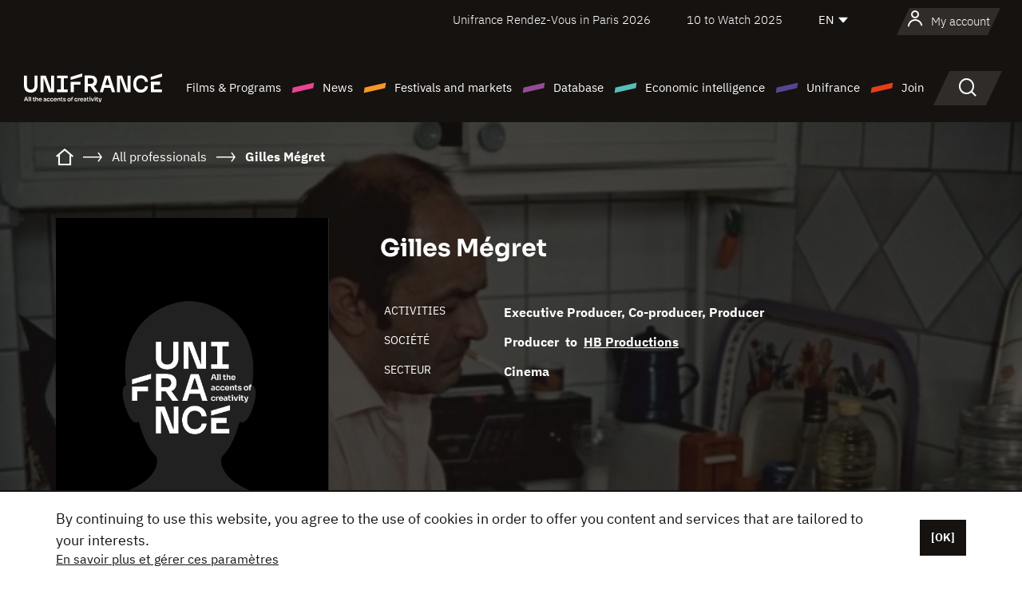

--- FILE ---
content_type: text/html;charset=utf-8
request_url: https://en.unifrance.org/directories/person/310123/gilles-megret
body_size: 12999
content:
<!DOCTYPE html><html lang="en" prefix="og: http://ogp.me/ns#"><head><script>(function(w,d,s,l,i){w[l]=w[l]||[];w[l].push({'gtm.start':
						new Date().getTime(),event:'gtm.js'});var f=d.getElementsByTagName(s)[0],
					j=d.createElement(s),dl=l!='dataLayer'?'&l='+l:'';j.async=true;j.src=
					'https://www.googletagmanager.com/gtm.js?id='+i+dl;f.parentNode.insertBefore(j,f);
			})(window,document,'script','dataLayer','GTM-N94R5GK');</script><meta charset="utf-8"/><title>Gilles M&eacute;gret - Unifrance</title><link rel="alternate" hreflang="fr" href="https://www.unifrance.org/annuaires/personne/310123/gilles-megret"/><link rel="alternate" hreflang="es" href="https://es.unifrance.org/anuario/particulares/310123/gilles-megret"/><link rel="alternate" hreflang="ja" href="https://japan.unifrance.org/映画関係者名鑑/人物/310123/gilles-megret"/><meta content="width=device-width, initial-scale=1, shrink-to-fit=no" name="viewport"/><link type="image/x-icon" href="/ressources/internet/images/v2/favicon.svg" rel="shortcut icon"/><link type="image/x-icon" href="/ressources/internet/images/v2/favicon.svg" rel="icon"/><style>
				@font-face{font-family:IBMPlexSans;font-style:normal;font-weight:700;font-display:swap;src:local("IBMPlexSans"),url("/ressources/internet/fonts/IBMPlexSans/IBMPlexSans-700.ttf") format("truetype"),url("/ressources/internet/fonts/IBMPlexSans/IBMPlexSans-700.eot?#iefix") format("embedded-opentype"),url("/ressources/internet/fonts/IBMPlexSans/IBMPlexSans-700.woff2") format("woff2"),url("/ressources/internet/fonts/IBMPlexSans/IBMPlexSans-700.woff") format("woff"),url("/ressources/internet/fonts/IBMPlexSans/IBMPlexSans-700.svg") format("svg")}@font-face{font-family:IBMPlexSans;font-style:normal;font-weight:600;font-display:swap;src:local("IBMPlexSans"),url("/ressources/internet/fonts/IBMPlexSans/IBMPlexSans-600.ttf") format("truetype"),url("/ressources/internet/fonts/IBMPlexSans/IBMPlexSans-600.eot?#iefix") format("embedded-opentype"),url("/ressources/internet/fonts/IBMPlexSans/IBMPlexSans-600.woff2") format("woff2"),url("/ressources/internet/fonts/IBMPlexSans/IBMPlexSans-600.woff") format("woff"),url("/ressources/internet/fonts/IBMPlexSans/IBMPlexSans-600.svg") format("svg")}@font-face{font-family:IBMPlexSans;font-style:normal;font-weight:500;font-display:swap;src:local("IBMPlexSans"),url("/ressources/internet/fonts/IBMPlexSans/IBMPlexSans-500.ttf") format("truetype"),url("/ressources/internet/fonts/IBMPlexSans/IBMPlexSans-500.eot?#iefix") format("embedded-opentype"),url("/ressources/internet/fonts/IBMPlexSans/IBMPlexSans-500.woff2") format("woff2"),url("/ressources/internet/fonts/IBMPlexSans/IBMPlexSans-500.woff") format("woff"),url("/ressources/internet/fonts/IBMPlexSans/IBMPlexSans-500.svg") format("svg")}@font-face{font-family:IBMPlexSans;font-style:normal;font-weight:400;font-display:swap;src:local("IBMPlexSans"),url("/ressources/internet/fonts/IBMPlexSans/IBMPlexSans-400.ttf") format("truetype"),url("/ressources/internet/fonts/IBMPlexSans/IBMPlexSans-400.eot?#iefix") format("embedded-opentype"),url("/ressources/internet/fonts/IBMPlexSans/IBMPlexSans-400.woff2") format("woff2"),url("/ressources/internet/fonts/IBMPlexSans/IBMPlexSans-400.woff") format("woff"),url("/ressources/internet/fonts/IBMPlexSans/IBMPlexSans-400.svg") format("svg")}@font-face{font-family:IBMPlexSans;font-style:normal;font-weight:300;font-display:swap;src:local("IBMPlexSans"),url("/ressources/internet/fonts/IBMPlexSans/IBMPlexSans-300.ttf") format("truetype"),url("/ressources/internet/fonts/IBMPlexSans/IBMPlexSans-300.eot?#iefix") format("embedded-opentype"),url("/ressources/internet/fonts/IBMPlexSans/IBMPlexSans-300.woff2") format("woff2"),url("/ressources/internet/fonts/IBMPlexSans/IBMPlexSans-300.woff") format("woff"),url("/ressources/internet/fonts/IBMPlexSans/IBMPlexSans-300.svg") format("svg")}@font-face{font-family:IBMPlexSans;font-style:normal;font-weight:200;font-display:swap;src:local("IBMPlexSans"),url("/ressources/internet/fonts/IBMPlexSans/IBMPlexSans-200.ttf") format("truetype"),url("/ressources/internet/fonts/IBMPlexSans/IBMPlexSans-200.eot?#iefix") format("embedded-opentype"),url("/ressources/internet/fonts/IBMPlexSans/IBMPlexSans-200.woff2") format("woff2"),url("/ressources/internet/fonts/IBMPlexSans/IBMPlexSans-200.woff") format("woff"),url("/ressources/internet/fonts/IBMPlexSans/IBMPlexSans-200.svg") format("svg")}@font-face{font-family:IBMPlexSans;font-style:normal;font-weight:100;font-display:swap;src:local("IBMPlexSans"),url("/ressources/internet/fonts/IBMPlexSans/IBMPlexSans-100.ttf") format("truetype"),url("/ressources/internet/fonts/IBMPlexSans/IBMPlexSans-100.eot?#iefix") format("embedded-opentype"),url("/ressources/internet/fonts/IBMPlexSans/IBMPlexSans-100.woff2") format("woff2"),url("/ressources/internet/fonts/IBMPlexSans/IBMPlexSans-100.woff") format("woff"),url("/ressources/internet/fonts/IBMPlexSans/IBMPlexSans-100.svg") format("svg")}:root{--bs-blue:#55bdba;--bs-indigo:#6610f2;--bs-purple:#954b95;--bs-pink:#e94591;--bs-red:#e73e1a;--bs-orange:#f49726;--bs-yellow:#ffc107;--bs-green:#90c189;--bs-teal:#20c997;--bs-cyan:#0dcaf0;--bs-black:#151210;--bs-white:#fff;--bs-gray:#6c757d;--bs-gray-dark:#343a40;--bs-gray-100:#f8f9fa;--bs-gray-200:#e9ecef;--bs-gray-300:#dee2e6;--bs-gray-400:#ced4da;--bs-gray-500:#adb5bd;--bs-gray-600:#6c757d;--bs-gray-700:#495057;--bs-gray-800:#343a40;--bs-gray-900:#212529;--bs-primary:#74d1f6;--bs-black:#151210;--bs-pink:#e94591;--bs-orange:#f49726;--bs-purple:#954b95;--bs-blue:#55bdba;--bs-deep-purple:#554593;--bs-red:#e73e1a;--bs-green:#90c189;--bs-gray:#a6a096;--bs-brown:#816041;--bs-sand:#d8b882;--bs-primary-rgb:116,209,246;--bs-black-rgb:21,18,16;--bs-pink-rgb:233,69,145;--bs-orange-rgb:244,151,38;--bs-purple-rgb:149,75,149;--bs-blue-rgb:85,189,186;--bs-deep-purple-rgb:85,69,147;--bs-red-rgb:231,62,26;--bs-green-rgb:144,193,137;--bs-gray-rgb:166,160,150;--bs-brown-rgb:129,96,65;--bs-sand-rgb:216,184,130;--bs-white-rgb:255,255,255;--bs-black-rgb:21,18,16;--bs-body-color-rgb:21,18,16;--bs-body-bg-rgb:255,255,255;--bs-font-sans-serif:"IBMPlexSans";--bs-font-monospace:SFMono-Regular,Menlo,Monaco,Consolas,"Liberation Mono","Courier New",monospace;--bs-gradient:linear-gradient(180deg,rgba(255,255,255,0.15),rgba(255,255,255,0));--bs-body-font-family:IBMPlexSans;--bs-body-font-size:calc(1.285rem+0.42vw);--bs-body-font-weight:400;--bs-body-line-height:1.25;--bs-body-color:#151210;--bs-body-bg:#fff;--bs-border-width:1px;--bs-border-style:solid;--bs-border-color:#151210;--bs-border-color-translucent:rgba(21,18,16,0.175);--bs-border-radius:.375rem;--bs-border-radius-sm:.25rem;--bs-border-radius-lg:.5rem;--bs-border-radius-xl:1rem;--bs-border-radius-2xl:2rem;--bs-border-radius-pill:50rem;--bs-link-color:#74d1f6;--bs-link-hover-color:#5da7c5;--bs-code-color:#e94591;--bs-highlight-bg:#fff3cd}@media (min-width:1200px){:root{--bs-body-font-size:1.6rem}}*,::after,::before{box-sizing:border-box}@media (prefers-reduced-motion:no-preference){:root{scroll-behavior:smooth}}body{margin:0;font-family:var(--bs-body-font-family);font-size:var(--bs-body-font-size);font-weight:var(--bs-body-font-weight);line-height:var(--bs-body-line-height);color:var(--bs-body-color);text-align:var(--bs-body-text-align);background-color:var(--bs-body-bg);-webkit-text-size-adjust:100%}::-moz-focus-inner{padding:0;border-style:none}::-webkit-datetime-edit-day-field,::-webkit-datetime-edit-fields-wrapper,::-webkit-datetime-edit-hour-field,::-webkit-datetime-edit-minute,::-webkit-datetime-edit-month-field,::-webkit-datetime-edit-text,::-webkit-datetime-edit-year-field{padding:0}::-webkit-inner-spin-button{height:auto}::-webkit-search-decoration{-webkit-appearance:none}::-webkit-color-swatch-wrapper{padding:0}::file-selector-button{font:inherit;-webkit-appearance:button}iframe{border:0}:root{--bs-body-font-size:1.6rem}html{font-size:62.5%}*{-webkit-font-smoothing:antialiased;-moz-font-smoothing:antialiased;-moz-osx-font-smoothing:grayscale}@media (min-width:1280px){body{background:linear-gradient(180deg,#151210 0,#151210 12rem,#fff 12rem)}}body{font-family:IBMPlexSans}
			</style><link onload="this.onload=null;this.rel=&apos;stylesheet&apos;;this.media=&apos;all&apos;" as="style" href="/ressources/internet/css/bootstrap.min.css?t=1767688136596" rel="preload"/><link onload="this.onload=null;this.rel=&apos;stylesheet&apos;;this.media=&apos;all&apos;" media="screen and (min-width: 768px)" as="style" href="/ressources/internet/css/unifrance-desktop.min.css?t=1767688136596" rel="preload"/><link onload="this.onload=null;this.rel=&apos;stylesheet&apos;;this.media=&apos;all&apos;" media="screen and (max-width: 767px)" as="style" href="/ressources/internet/css/unifrance-mobile.min.css?t=1767688136596" rel="preload"/><link onload="this.onload=null;this.rel=&apos;stylesheet&apos;;this.media=&apos;all&apos;" media="screen and (min-width: 768px)" as="style" href="/ressources/internet/css/unifrance-person-desktop.min.css?t=1767688136596" rel="preload"/><link onload="this.onload=null;this.rel=&apos;stylesheet&apos;;this.media=&apos;all&apos;" media="screen and (max-width: 767px)" as="style" href="/ressources/internet/css/unifrance-person-mobile.min.css?t=1767688136596" rel="preload"/></head><body class=""><noscript><iframe style="display:none;visibility:hidden" width="0" height="0" src="https://www.googletagmanager.com/ns.html?id=GTM-N94R5GK"/></noscript><label hidden="hidden" id="moins">Show less</label><label hidden="hidden" id="plus">Show more</label><label hidden="hidden" id="inTotal">in total</label><label hidden="hidden" id="voirLaFiche">View file</label><label hidden="hidden" id="allDep">All Departements</label><label hidden="hidden" id="showCaptchaModal">true</label><div class="site-wrapper"><div data-datemodification="1450533930638" data-promotionid="2070" style="display: none" class="appMobileOff headerInfos cookies-banner"><div class="cookies-banner--wrapper container"><div class="cookies-banner--txt"><p> By continuing to use this website, you agree to the use of cookies in order to offer you content and services that are tailored to your interests.</p><a class="moreInfos" target="_blank" href="https://en.unifrance.org/promotion/6820/titleClick">En savoir plus et gérer ces paramètres</a></div><div class="cookies-banner--actions"><a class="closeHeaderInfos btn btn-primary" href="#">[OK]</a></div><div class="clearfix"></div><div id="inform-and-ask" style="display: none; width: 300px; background-color: white; repeat: scroll 0% 0% white; border: 1px solid #cccccc; padding :10px 10px;text-align:center; position: fixed; top:30px; left:50%; margin-top:0px; margin-left:-150px; z-index:100000; opacity:1"><div>Etes vous sur?</div><div style="padding :10px 10px;text-align:center;"><button onclick="tagAnalyticsCNIL.CookieConsent.hideInform()" name="cancel" class="btn btn-red btn-pill btn-block">Non</button></div></div></div></div><header role="banner" class="site-header js-header-uni"><div class="site-header__inner"><div class="container"><div class="site-header__top d-none d-xl-flex align-items-center justify-content-end"><ul class="list-unstyled d-flex align-items-center m-0"><li><a href="https://www.unifrance.org/festivals-et-marches/650/rendez-vous-d-unifrance-a-paris/2026">
                                                    Unifrance Rendez-Vous in Paris 2026
                                                    </a></li><li><a href="https://en.unifrance.org/festivals-and-markets/1236/10-to-watch-d-unifrance/2025">
                                                    10 to Watch 2025
                                                    </a></li><li><div class="site-header__lang"><select name="langues" aria-label="English" title="English"><option value="https://en.unifrance.org/directories/person/310123/gilles-megret" selected="selected">EN</option><option value="https://www.unifrance.org/annuaires/personne/310123/gilles-megret">FR</option><option value="https://es.unifrance.org/anuario/particulares/310123/gilles-megret">ES</option><option value="https://japan.unifrance.org/映画関係者名鑑/人物/310123/gilles-megret">JA</option></select></div></li></ul></div><div tabindex="-1" id="main-menu" class="site-header__bottom d-flex align-items-center justify-content-xl-between"><div class="site-header__btn d-xl-none"><button class="btn-unstyled js-navbar-toggler navbar-toggler"><span aria-hidden="true" class="unificon unificon-menu"></span><span class="visually-hidden">Menu</span></button></div><div class="site-header__lang d-none"><select name="langues" aria-label="English" title="English"><option value="https://en.unifrance.org/directories/person/310123/gilles-megret" selected="selected">EN</option><option value="https://www.unifrance.org/annuaires/personne/310123/gilles-megret">FR</option><option value="https://es.unifrance.org/anuario/particulares/310123/gilles-megret">ES</option><option value="https://japan.unifrance.org/映画関係者名鑑/人物/310123/gilles-megret">JA</option></select></div><div class="dropdown-user-wrapper dropdown login-btn"><a title="View my profile" id="dropdownUser" class="dropdown-toggle text-decoration-none" href="https://en.unifrance.org/login"><span class="avatar-navbar avatar-user"><span aria-hidden="true" class="unificon unificon-user"></span><span class="avatar-user-text">My account</span></span></a></div><div class="site-header__logo"><a href="https://en.unifrance.org/"><img height="58" width="281" alt="UNIFRANCE - all the accents of creativity" src="/ressources/internet/images/v2/unifrance-header.svg" class="img-fluid"/></a></div><div class="site-header__nav"><div class="site-header__mobileTop d-xl-none"><div class="site-header__close"><button class="btn-unstyled js-navbar-toggler"><span aria-hidden="true" class="unificon unificon-close"></span><span class="visually-hidden">Search</span></button></div><div class="site-header__logo-mobile"><a href=""><img height="58" width="281" alt="UNIFRANCE" src="/ressources/internet/images/v2/unifrance-header-dark.svg" class="img-fluid"/></a></div><div class="site-header__lang lang-mobile"><select name="langues" aria-label="English" title="English"><option value="https://en.unifrance.org/directories/person/310123/gilles-megret" selected="selected">EN</option><option value="https://www.unifrance.org/annuaires/personne/310123/gilles-megret">FR</option><option value="https://es.unifrance.org/anuario/particulares/310123/gilles-megret">ES</option><option value="https://japan.unifrance.org/映画関係者名鑑/人物/310123/gilles-megret">JA</option></select></div></div><nav aria-label="Navigation principale" class="site-header__menu"><ul class="navbar-nav level1 unif-list"><li class="nav-item d-xl-none"><a class="nav-item nav-link" href="">Homepage</a></li><li class="nav-item no-theme dropdown dropdown-hover"><button aria-expanded="true" data-bs-auto-close="outside" data-bs-toggle="dropdown" class="nav-item nav-link dropdown-toggle">Films &amp; Programs</button><div class="submenu dropdown-menu menu-type-big"><div class="submenu__inner"><div class="submenu__wrapper d-flex"><div class="submenu__item"><div class="submenu__title">FRENCH FILMS &amp; PROGRAMS</div><ul class="list-unstyled unif-list submenu__content"><li><a class="nav-item nav-link" href="https://en.unifrance.org/movie/feature-movies">Feature films</a></li><li><a class="nav-item nav-link" href="https://en.unifrance.org/movie/short-movies">Short films</a></li><li><a class="nav-item nav-link" href="https://en.unifrance.org/serie/espace-programme">Audiovisual programs</a></li><li><a class="nav-item nav-link" href="/vr">Immersive works</a></li></ul></div><div class="submenu__item"><div class="submenu__title">PROFESSIONALS: VIEWING FILMS &amp; PROGRAMS</div><ul class="list-unstyled unif-list submenu__content"><li><a class="nav-item nav-link" target="_blank" href="https://screeningroom.unifrance.org/">Screening Room</a><span aria-hidden="true" class="unificon unificon-link-external"></span></li><li><a class="nav-item nav-link" href="https://en.unifrance.org/short-movies/shortFilmGallery">Short Film Gallery</a><span aria-hidden="true" class="unificon unificon-cadenas"></span></li></ul></div><div class="submenu__item"><div class="submenu__title">SEARCH FOR A MOVIE OR A PROGRAM</div><ul class="list-unstyled unif-list submenu__content"><li><a href="https://en.unifrance.org/search/movie" class="nav-item nav-link">All movies and programs</a></li><li><a href="https://en.unifrance.org/search/movie?genres=film.genre.fiction&sort=pertinence" class="nav-item nav-link">Fiction</a></li><li><a href="https://en.unifrance.org/search/movie?genres=film.genre.documentaire&sort=pertinence" class="nav-item nav-link">Documentary</a></li><li><a href="https://en.unifrance.org/search/movie?genres=film.genre.animation&sort=pertinence" class="nav-item nav-link">Animation</a></li><li><a href="https://en.unifrance.org/search/movie?metrage=film.format.audiovisuel&formatProgramme=audiovisuel.format.serie&sort=pertinence" class="nav-item nav-link">Series</a></li></ul></div></div></div></div></li><li class="nav-item theme1 dropdown dropdown-hover"><button aria-expanded="true" data-bs-auto-close="outside" data-bs-toggle="dropdown" class="nav-item nav-link dropdown-toggle">News</button><div class="submenu dropdown-menu menu-type-normal"><div class="submenu__inner"><div class="submenu__wrapper d-flex"><div class="submenu__item"><ul class="list-unstyled unif-list submenu__content"><li><a class="nav-item nav-link" href="https://en.unifrance.org/news">In the headlines</a></li><li><a href="https://en.unifrance.org/search/actualite?rubriques=actu.rubrique.chiffresinternational&sort=pertinence" class="nav-item nav-link">Box office</a></li><li><a href="https://en.unifrance.org/search/actualite?rubriques=actu.rubrique.actuvideo&sort=pertinence" class="nav-item nav-link">In video</a></li><li><a href="https://en.unifrance.org/search/actualite?rubriques=actu.rubrique.Entretiens&sort=pertinence" class="nav-item nav-link">Interviews</a></li><li><a href="https://en.unifrance.org/search/actualite?rubriques=actu.rubrique.Revuedepresseetrangere&sort=pertinence" class="nav-item nav-link">Foreign press review</a></li><li><a class="nav-item nav-link" href="https://en.unifrance.org/my-newsletters/">Newsletters</a></li></ul></div></div></div></div></li><li class="nav-item theme2 dropdown dropdown-hover"><button aria-expanded="true" data-bs-auto-close="outside" data-bs-toggle="dropdown" class="nav-item nav-link dropdown-toggle">Festivals and markets</button><div class="submenu dropdown-menu menu-type-normal"><div class="submenu__inner"><div class="submenu__wrapper d-flex"><div class="submenu__item"><ul class="list-unstyled unif-list submenu__content"><li><a class="nav-item nav-link" href="https://en.unifrance.org/festivals-and-markets">In the headlines</a></li><li><a href="https://en.unifrance.org/search/manifestation?type=manifestation.type.festivallm&type=manifestation.type.festivallmcm&sort=pertinence" class="nav-item nav-link">Cinema events</a></li><li><a href="https://en.unifrance.org/search/manifestation?type=manifestation.type.audiovisuel&sort=pertinence" class="nav-item nav-link">Audiovisual events</a></li><li><a class="nav-item nav-link anchorLink" href="https://en.unifrance.org/festivals-and-markets#telechargements">Downloadable catalogs</a></li></ul></div></div></div></div></li><li class="nav-item theme3 dropdown dropdown-hover"><button aria-expanded="true" data-bs-auto-close="outside" data-bs-toggle="dropdown" class="nav-item nav-link dropdown-toggle">Database</button><div class="submenu dropdown-menu menu-type-big menu-type-large"><div class="submenu__inner"><div class="submenu__wrapper d-flex"><div class="submenu__item"><div class="submenu__title">SEARCH FOR A PERSON</div><ul class="list-unstyled unif-list submenu__content"><li><a href="https://en.unifrance.org/search/person" class="nav-item nav-link">All professionals</a></li><li><a href="https://en.unifrance.org/search/person?secteursAV=audiovisuel.secteur.audiovisuel&secteursAV=audiovisuel.secteur.cinema&nationalitePersonne=pays.fr&rolesSociete=societe.activitefilm.exportation&typeActivitesLiees=fr.openwide.unifrance.common.core.business.societe.model.Societe&sort=pertinence" class="nav-item nav-link">French sellers</a></li><li><a href="https://en.unifrance.org/search/person?secteursAV=audiovisuel.secteur.audiovisuel&activitesAV=audiovisuel.activite.achat" class="nav-item nav-link">Foreign audiovisual buyers</a></li></ul></div><div class="submenu__item"><div class="submenu__title">SEARCH FOR A COMPANY</div><ul class="list-unstyled unif-list submenu__content"><li><a href="https://en.unifrance.org/search/company" class="nav-item nav-link">All companies</a></li><li><a href="https://en.unifrance.org/search/company?paysOrigine=pays.fr&rolesSociete=societe.activitefilm.exportation&sort=pertinence" class="nav-item nav-link">International sales</a></li><li><a href="https://en.unifrance.org/search/company?rolesSociete=societe.activitefilm.distributionetrangerCM&rolesSociete=societe.activitefilm.distributionetrangerLM&sort=pertinence" class="nav-item nav-link">Cinema distribution abroad</a></li><li><a href="https://en.unifrance.org/search/company?rolesSociete=societe.activitefilm.coproduction&rolesSociete=societe.activitefilm.producteurassocie&rolesSociete=societe.activitefilm.productiondeleguee&rolesSociete=societe.activitefilm.productionetrangere&rolesSociete=societe.activitefilm.productionexecutive&sort=pertinence" class="nav-item nav-link">Production and co-production</a></li><li><a href="https://en.unifrance.org/search/company?activitesHF=societe.activitehorsfilm.editionvideo_cm&activitesHF=societe.activitehorsfilm.editionvideodvd&activitesHF=societe.activitehorsfilm.maisonedition&sort=pertinence" class="nav-item nav-link">Video edition</a></li><li><a href="https://en.unifrance.org/search/company?activitesHF=societe.activitehorsfilm.presseecrite&activitesHF=societe.activitehorsfilm.presseinternet&activitesHF=societe.activitehorsfilm.presseradio&activitesHF=societe.activitehorsfilm.pressetv&sort=pertinence" class="nav-item nav-link">Media</a></li></ul></div><div class="submenu__item"><div class="submenu__title">CHERCHER PAR PAYS OU ZONE</div><div class="form-item d-flex flex-column gap-3"><select onchange="location = this.options[this.selectedIndex].value;" class="form-select-search order-2"><option value="">Choisir un pays</option><option value="https://en.unifrance.org/box-office/361/argentina">Argentina</option><option value="https://en.unifrance.org/box-office/74849/asie-pacifique-ap">Asie Pacifique AP</option><option value="https://en.unifrance.org/box-office/601/australia">Australia</option><option value="https://en.unifrance.org/box-office/102/austria">Austria</option><option value="https://en.unifrance.org/box-office/180/belarus">Belarus</option><option value="https://en.unifrance.org/box-office/103/belgium">Belgium</option><option value="https://en.unifrance.org/box-office/362/bolivia">Bolivia</option><option value="https://en.unifrance.org/box-office/204/bosnia-and-herzegovina">Bosnia and Herzegovina</option><option value="https://en.unifrance.org/box-office/363/brazil">Brazil</option><option value="https://en.unifrance.org/box-office/163/bulgaria">Bulgaria</option><option value="https://en.unifrance.org/box-office/711/cambodia">Cambodia</option><option value="https://en.unifrance.org/box-office/202/canada">Canada</option><option value="https://en.unifrance.org/box-office/364/chile">Chile</option><option value="https://en.unifrance.org/box-office/731/china">China</option><option value="https://en.unifrance.org/box-office/365/colombia">Colombia</option><option value="https://en.unifrance.org/box-office/301/costa-rica">Costa Rica</option><option value="https://en.unifrance.org/box-office/159/croatia">Croatia</option><option value="https://en.unifrance.org/box-office/104/cyprus">Cyprus</option><option value="https://en.unifrance.org/box-office/167/czech-republic">Czech Republic</option><option value="https://en.unifrance.org/box-office/118/denmark">Denmark</option><option value="https://en.unifrance.org/box-office/366/ecuador">Ecuador</option><option value="https://en.unifrance.org/box-office/492/egypt">Egypt</option><option value="https://en.unifrance.org/box-office/182/estonia">Estonia</option><option value="https://en.unifrance.org/box-office/119/finland">Finland</option><option value="https://en.unifrance.org/box-office/101/germany">Germany</option><option value="https://en.unifrance.org/box-office/108/greece">Greece</option><option value="https://en.unifrance.org/box-office/721/hong-kong">Hong Kong</option><option value="https://en.unifrance.org/box-office/164/hungary">Hungary</option><option value="https://en.unifrance.org/box-office/120/iceland">Iceland</option><option value="https://en.unifrance.org/box-office/703/india">India</option><option value="https://en.unifrance.org/box-office/722/indonesia">Indonesia</option><option value="https://en.unifrance.org/box-office/521/israel">Israel</option><option value="https://en.unifrance.org/box-office/109/italy">Italy</option><option value="https://en.unifrance.org/box-office/415/ivory-coast">Ivory Coast</option><option value="https://en.unifrance.org/box-office/740/japan">Japan</option><option value="https://en.unifrance.org/box-office/397/kazakhstan">Kazakhstan</option><option value="https://en.unifrance.org/box-office/184/latvia">Latvia</option><option value="https://en.unifrance.org/box-office/74786/lebanon">Lebanon</option><option value="https://en.unifrance.org/box-office/185/lithuania">Lithuania</option><option value="https://en.unifrance.org/box-office/723/malaysia">Malaysia</option><option value="https://en.unifrance.org/box-office/367/mexico">Mexico</option><option value="https://en.unifrance.org/box-office/402/morocco">Morocco</option><option value="https://en.unifrance.org/box-office/605/new-zealand">New Zealand</option><option value="https://en.unifrance.org/box-office/464/nigeria">Nigeria</option><option value="https://en.unifrance.org/box-office/100/north-macedonia">North Macedonia</option><option value="https://en.unifrance.org/box-office/121/norway">Norway</option><option value="https://en.unifrance.org/box-office/368/paraguay">Paraguay</option><option value="https://en.unifrance.org/box-office/74794/peru">Peru</option><option value="https://en.unifrance.org/box-office/724/philippines">Philippines</option><option value="https://en.unifrance.org/box-office/165/poland">Poland</option><option value="https://en.unifrance.org/box-office/112/portugal">Portugal</option><option value="https://en.unifrance.org/box-office/20201/quebec">Quebec</option><option value="https://en.unifrance.org/box-office/166/romania">Romania</option><option value="https://en.unifrance.org/box-office/168/russia">Russia</option><option value="https://en.unifrance.org/box-office/508/saudi-arabia">Saudi Arabia</option><option value="https://en.unifrance.org/box-office/408/serbia">Serbia</option><option value="https://en.unifrance.org/box-office/725/singapore">Singapore</option><option value="https://en.unifrance.org/box-office/169/slovakia">Slovakia</option><option value="https://en.unifrance.org/box-office/158/slovenia">Slovenia</option><option value="https://en.unifrance.org/box-office/481/south-africa">South Africa</option><option value="https://en.unifrance.org/box-office/733/south-korea">South Korea</option><option value="https://en.unifrance.org/box-office/106/spain">Spain</option><option value="https://en.unifrance.org/box-office/122/sweden">Sweden</option><option value="https://en.unifrance.org/box-office/113/switzerland">Switzerland</option><option value="https://en.unifrance.org/box-office/727/taiwan">Ta&iuml;wan</option><option value="https://en.unifrance.org/box-office/726/thailand">Thailand</option><option value="https://en.unifrance.org/box-office/111/the-netherlands">The Netherlands</option><option value="https://en.unifrance.org/box-office/403/tunisia">Tunisia</option><option value="https://en.unifrance.org/box-office/114/turkey">Turkey</option><option value="https://en.unifrance.org/box-office/201/usa">USA</option><option value="https://en.unifrance.org/box-office/186/ukraine">Ukraine</option><option value="https://en.unifrance.org/box-office/511/united-arab-emirate">United Arab Emirate</option><option value="https://en.unifrance.org/box-office/107/united-kingdom">United Kingdom</option><option value="https://en.unifrance.org/box-office/370/uruguay">Uruguay</option><option value="https://en.unifrance.org/box-office/371/venezuela">Venezuela</option><option value="https://en.unifrance.org/box-office/713/vietnam">Vietnam</option></select><select onchange="location = this.options[this.selectedIndex].value;" class="form-select-search order-2"><option value="">Choisir une zone géographique</option><option value="https://en.unifrance.org/box-office/4/africa">Africa</option><option value="https://en.unifrance.org/box-office/7/asia">Asia</option><option value="https://en.unifrance.org/box-office/8/central-and-eastern-europe">Central and Eastern Europe</option><option value="https://en.unifrance.org/box-office/3/latin-america">Latin America</option><option value="https://en.unifrance.org/box-office/5/middle-east">Middle East</option><option value="https://en.unifrance.org/box-office/2/north-america">North America</option><option value="https://en.unifrance.org/box-office/6/oceania">Oceania</option><option value="https://en.unifrance.org/box-office/1/western-europe">Western Europe</option><option value="https://en.unifrance.org/box-office/74807/worldwide">Worldwide</option></select></div><div class="submenu__title">CHERCHER PAR GENRE</div><div class="form-item d-flex flex-column"><select onchange="if($(&apos;#showCaptchaModal&apos;).text() === &apos;true&apos;) { $(&apos;#captchaModalForm&apos;).attr(&apos;action&apos;, this.options[this.selectedIndex].value); $(&apos;#captchaModal&apos;).modal(&apos;show&apos;); } else location = this.options[this.selectedIndex].value;" class="form-select-search order-2"><option value="">Select a genre</option><option value="https://en.unifrance.org/search/movie?genres=film.genre.animation&amp;sort=pertinence">Animated film</option><option value="https://en.unifrance.org/search/movie?genres=film.genre.clip&amp;sort=pertinence">Clip</option><option value="https://en.unifrance.org/search/movie?genres=film.genre.documentaire&amp;sort=pertinence">Documentary</option><option value="https://en.unifrance.org/search/movie?genres=film.genre.experimental&amp;sort=pertinence">Experimental</option><option value="https://en.unifrance.org/search/movie?genres=film.genre.fiction&amp;sort=pertinence">Fiction</option><option value="https://en.unifrance.org/search/movie?genres=film.genre.spectaclevivant&amp;sort=pertinence">Live Performance</option></select></div></div><div class="submenu__item"><div class="submenu__title">CONDITIONS DE RÉFÉRENCEMENT</div><ul class="list-unstyled unif-list submenu__content"><li><a class="nav-item nav-link" href="https://en.unifrance.org/corporate/referencement-oeuvres-societes-personnes">Référencement oeuvres, sociétés et personnes</a></li></ul></div></div></div></div></li><li class="nav-item theme4 dropdown dropdown-hover"><button aria-expanded="true" data-bs-auto-close="outside" data-bs-toggle="dropdown" class="nav-item nav-link dropdown-toggle">Economic intelligence</button><div class="submenu dropdown-menu menu-type-normal"><div class="submenu__inner"><div class="submenu__wrapper d-flex"><div class="submenu__item"><ul class="list-unstyled unif-list submenu__content"><li><a class="nav-item nav-link" href="https://en.unifrance.org/box-office/74807/worldwide">International economic data</a></li><li><a class="nav-item nav-link" href="https://en.unifrance.org/box-office">Economic data by country or geographical area</a></li><li><a href="https://en.unifrance.org/search/actualite?rubriques=actu.rubrique.etudes&sort=pertinence" class="nav-item nav-link">Study and annual reports</a></li><li><a href="https://en.unifrance.org/search/actualite?rubriques=actu.rubrique.veillenumerique&sort=pertinence" class="nav-item nav-link">Digital monitoring</a></li></ul></div></div></div></div></li><li class="nav-item theme5 dropdown dropdown-hover"><button aria-expanded="true" data-bs-auto-close="outside" data-bs-toggle="dropdown" class="nav-item nav-link dropdown-toggle">Unifrance</button><div class="submenu dropdown-menu menu-type-normal"><div class="submenu__inner"><div class="submenu__wrapper d-flex"><div class="submenu__item"><ul class="list-unstyled unif-list submenu__content"><li><a class="nav-item nav-link" href="https://en.unifrance.org/corporate/missions">Missions</a></li><li><a class="nav-item nav-link" href="https://en.unifrance.org/corporate/staff">Organization chart</a></li><li><a class="nav-item nav-link" href="https://en.unifrance.org/corporate/governing-bodies">Our Governing Bodies</a></li><li><a class="nav-item nav-link" href="https://en.unifrance.org/corporate/offices-abroad">Offices abroad</a></li><li><a class="nav-item nav-link" href="https://en.unifrance.org/corporate/partners">Our Partners</a></li><li><a class="nav-item nav-link" href="https://en.unifrance.org/corporate/fonds-de-dotation">Unifrance Endowment Fund</a></li><li><a class="nav-item nav-link" href="https://en.unifrance.org/corporate/recrutement">Recruitment</a></li><li><a class="nav-item nav-link" href="https://en.unifrance.org/corporate/valeurs">Values</a></li><li><a class="nav-item nav-link" href="https://en.unifrance.org/corporate/vhss">GBVH</a></li></ul></div></div></div></div></li><li class="nav-item theme6 dropdown dropdown-hover"><button aria-expanded="true" data-bs-auto-close="outside" data-bs-toggle="dropdown" class="nav-item nav-link dropdown-toggle">Join</button><div class="submenu dropdown-menu menu-type-big"><div class="submenu__inner"><div class="submenu__wrapper d-flex"><div class="submenu__item"><div class="submenu__title">FILM PROFESSIONALS</div><ul class="list-unstyled unif-list submenu__content"><li><a class="nav-item nav-link" href="https://en.unifrance.org/corporate/feature-film-producers">Feature film producers</a></li><li><a class="nav-item nav-link" href="https://en.unifrance.org/corporate/feature-film-exporters">Feature film exporters</a></li><li><a class="nav-item nav-link" href="https://en.unifrance.org/corporate/short-film-distributors">Producers and distributors of short films or immersive works</a></li><li><a class="nav-item nav-link" href="https://en.unifrance.org/corporate/artists">Directors, actors, screenwriters, composers and agents</a></li></ul></div><div class="submenu__item"><div class="submenu__title">AUDIOVISUAL PROFESSIONALS</div><ul class="list-unstyled unif-list submenu__content"><li><a class="nav-item nav-link" href="https://en.unifrance.org/corporate/tv-distributors">Directors, Actors, Screenwriters, Composers and Agents</a></li><li><a class="nav-item nav-link" href="https://en.unifrance.org/corporate/tv-producers">Producers of films and programs audiovisual </a></li><li><a class="nav-item nav-link" href="https://en.unifrance.org/corporate/artists">Directors, actors, screenwriters, composers and agents</a></li></ul></div></div></div></div></li></ul></nav><div class="site-header__links-mobile d-xl-none"><ul class="list-unstyled"><li><a href="https://www.unifrance.org/festivals-et-marches/650/rendez-vous-d-unifrance-a-paris/2026">
                                                            Unifrance Rendez-Vous in Paris 2026
                                                            </a></li><li><a href="https://en.unifrance.org/festivals-and-markets/1236/10-to-watch-d-unifrance/2025">
                                                            10 to Watch 2025
                                                            </a></li></ul></div></div><div tabindex="-1" class="site-header__search" id="main-search"><button onclick="setTimeout(function(){$(&apos;#modal-search__input&apos;).focus();}, 500)" data-bs-target="#searchModal" data-bs-toggle="modal" class="btn-unstyled"><span aria-hidden="true" class="unificon unificon-search"></span><span class="visually-hidden">Search</span></button></div></div></div></div></header><div class="site-wrapper"><main tabindex="-1" role="main" class="site-content" id="main-content"><div class="jumbotron uni-banner text-white bg-black page-jumbotron"><div class="embed-img"><picture><img alt="Gilles M&eacute;gret" title="Gilles M&eacute;gret" width="669" height="400" src="https://medias.unifrance.org/medias/18/13/3346/format_page/gilles-megret.jpg"/></picture></div><div class="jumbotron-inner"><div class="breadcrumb-wrapper container d-none d-lg-block"><nav aria-label="Fil d&apos;Ariane"><ol typeof="BreadcrumbList" vocab="http://schema.org/" class="breadcrumb"><li typeof="ListItem" property="itemListElement" class="breadcrumb-item"><a typeof="WebPage" property="item" href="https://en.unifrance.org/"><span aria-hidden="true" class="unificon unificon-home"></span><span class="d-none" property="id">https://en.unifrance.org/</span><span class="d-none" property="name">Homepage</span></a><meta content="1" property="position"/></li><li typeof="ListItem" property="itemListElement" class="breadcrumb-item"><a typeof="WebPage" property="item" href="https://en.unifrance.org/search/person"><span class="d-none" property="id">https://en.unifrance.org/search/person</span><span property="name">All professionals</span></a><meta content="2" property="position"/></li><li typeof="ListItem" property="itemListElement" class="breadcrumb-item active"><span property="name">Gilles Mégret</span><meta content="3" property="position"/></li></ol></nav></div><div class="d-lg-none container prevLink"><a href="https://en.unifrance.org/search/person" class="link-back"><span aria-hidden="true" class="unificon unificon-arrow-right-long"></span><span>All professionals</span></a></div><div class="container"><div class="jumbotron__content"><div class="jumbotron__image jumbotron-gallery"><a data-pswp-height="" data-pswp-width="" data-size="" href="https://medias.unifrance.org/medias/155/196/50331/visuel/generique-personne-defaut.png"><picture><img class="img-fluid" border="0" alt="Gilles M&eacute;gret" title="Gilles M&eacute;gret" width="1167" height="1454" src="https://medias.unifrance.org/medias/155/196/50331/visuel/generique-personne-defaut.png"/></picture></a></div><h1 class="jumbotron__title person-title like-h1">Gilles Mégret</h1><div class="jumbotron__infos"><p class="info"><span class="info__label small text-uppercase">Activities</span><strong>Executive Producer, Co-producer, Producer</strong></p><p class="info"><span class="info__label small text-uppercase">Société</span><strong><span>Producer
                                                             to 
                                                            <a target="_blank" href="https://en.unifrance.org/directories/company/310122/hb-productions">HB Productions</a><br/></span></strong></p><p class="info"><span class="info__label small text-uppercase">Secteur</span><strong>Cinema</strong></p><div class="jumbotron__btn d-sm-flex justify-content-md-end"></div></div></div></div></div></div><div class="container page-sheet"><div class="row"><div class="col-lg-4"><div class="sticky-wrapper"><div class="sticky js-sticky-summary" id="scrollspy"><picture class="scrollspy__image"><img style="padding-top:23px; padding-bottom:23px;" border="0" alt="Gilles M&eacute;gret" title="Gilles M&eacute;gret" width="220" height="274" src="https://medias.unifrance.org/medias/155/196/50331/visuel/generique-personne-defaut.png" loading="lazy"/></picture><div class="scrollspy__nav js-sticky-summary-nav"><ul class="scrollspy__list js-summary-list-data"></ul></div><div class="scrollspy__btn d-flex gap-3 align-items-start"><span class="scrollspy__btn-summary d-lg-none"><button data-bs-target="#summaryModal" data-bs-toggle="modal" class="btn btn-secondary justify-content-center p-0"><span aria-hidden="true" class="unificon unificon-liste"></span><span class="d-inline p-2">Sommaire de la fiche</span></button></span><div class="popover-wrapper"><button data-bs-custom-class="popover-partager" data-bs-placement="right" data-bs-toggle="popover" data-bs-trigger="click" aria-label="Partager" type="button" class="btn btn-primary"><span aria-hidden="true" class="unificon unificon-partage me-0 me-md-3 me-xxl-5"></span><span class="d-none d-lg-block">Share</span></button><div class="popover-content d-none"><ul class="list-unstyled"><li><a target="_blank" href="https://www.facebook.com/sharer/sharer.php?u=https://en.unifrance.org/directories/person/310123/gilles-megret"><span class="unificon"><img class="align-top" alt="Facebook" title="Facebook" width="35" height="35" src="https://medias.unifrance.org/medias/228/86/284388/visuel/facebook.svg" loading="lazy"/></span><span class="text">Facebook</span></a></li><li><a target="_blank" href="mailto:?body=https://en.unifrance.org/directories/person/310123/gilles-megret&subject=Gilles Mégret"><span aria-hidden="true" class="unificon unificon-enveloppe"></span><span class="text">Mail</span></a></li></ul></div></div><div><button onclick="$(&apos;.login-btn a&apos;)[0].click(); return false;" href="https://en.unifrance.org/login" class="btn btn-primary btn-active"><span aria-hidden="true" class="unificon unificon-favori icon-un-active me-0 me-md-3 me-xxl-5"></span><span class="text-un-active">Favorite</span></button></div></div></div></div><div aria-hidden="true" aria-labelledby="summaryModalTitle" tabindex="-1" data-bs-keyboard="true" id="summaryModal" class="modal modal-summary fade"><div class="modal-dialog"><div class="modal-content"><div class="modal-body"><div class="container"><div class="d-flex justify-content-between align-items-center modal-search__header"><div class="site-header__logo modal-search__logo"><a href="#"><img height="58" width="281" loading="lazy" alt="" src="/ressources/internet/images/v2/unifrance-header-dark.svg" class="img-fluid"/></a></div><button aria-label="Fermer le sommaire" data-bs-dismiss="modal" class="btn-close" type="button"><span class="visually-hidden">Fermer</span><span aria-hidden="true" class="unificon unificon-close"></span></button></div><div class="modal-summary__inner"><div class="modal-summary__form"><p class="modal-summary__subtitle">Contents</p><h2 class="modal-summary__title" id="summaryModalTitle">Gilles M&eacute;gret</h2><div class="modal-summary__content"><div class="scrollspy-nav-madal js-sticky-summary-modal"></div></div></div></div></div></div></div></div></div></div><div class="col-lg-8 ps-xl-0"><div class="scrollspy-content"><div class="js-summary-source"><div id="societeFilmographie" class="page-sheet-section"><div class="title-h2 title-h2--oneIcone "><h2 class="d-flex justify-content-start" id=""><span aria-hidden="true" class="unificon unificon-chevron-left"></span><span class="title-text">Filmography</span><span class="fw-normal">(4)</span></h2></div><div class="page-sheet-inner"><div class="collapse-wrapper"><div class="table-filter"><form aria-label="Form" action="#" class="filter-select"><div class="form-item gap-4"><select data-filter-name="filmographie" class="form-select-filter dataFilter"><option value="">All Roles</option><option value="personne.activitefilm.coproducteur">Co-producer (3)</option><option value="personne.activitefilm.producteurdelegue">Executive Producer (1)</option></select></div></form></div><div class="card-movie__wrapper mt-8"><div class="scroll-slider js-scroll-slider slick-four" id="filmographie"><div style="" data-filters="|film.format.court||personne.activitefilm.coproducteur||" class="link-extension card-movie d-flex flex-column"><div class="card-movie__text order-2"><h3 class="like-h4"><a href="https://en.unifrance.org/movie/21943/un-dimanche-matin-a-marseille-beranger">Un dimanche matin &agrave; Marseille : B&eacute;ranger</a></h3><div class="card-date d-flex"><time datetime="1999-01-01">(1999)</time></div></div><div class="card-movie__img order-1"><picture><img class="img-fluid" alt="media" title="media" width="400" height="239" src="https://medias.unifrance.org/medias/18/13/3346/format_web/media.jpg" loading="lazy"/></picture></div></div><div style="" data-filters="|film.format.court||personne.activitefilm.coproducteur||" class="link-extension card-movie d-flex flex-column"><div class="card-movie__text order-2"><h3 class="like-h4"><a href="https://en.unifrance.org/movie/21941/un-dimanche-matin-a-marseille-catherine">Un dimanche matin &agrave; Marseille : Catherine</a></h3><div class="card-date d-flex"><time datetime="1999-01-01">(1999)</time></div></div><div class="card-movie__img order-1"><picture><img class="img-fluid" alt="media" title="media" width="400" height="238" src="https://medias.unifrance.org/medias/9/13/3337/format_web/media.jpg" loading="lazy"/></picture></div></div><div style="" data-filters="|film.format.court||personne.activitefilm.coproducteur||" class="link-extension card-movie d-flex flex-column"><div class="card-movie__text order-2"><h3 class="like-h4"><a href="https://en.unifrance.org/movie/21940/un-dimanche-matin-a-marseille-renaud">Un dimanche matin &agrave; Marseille : Renaud</a></h3><div class="card-date d-flex"><time datetime="1999-01-01">(1999)</time></div></div><div class="card-movie__img order-1"><picture><img class="img-fluid" alt="media" title="media" width="400" height="249" src="https://medias.unifrance.org/medias/8/13/3336/format_web/media.png" loading="lazy"/></picture></div></div><div style="" data-filters="|film.format.court||personne.activitefilm.producteurdelegue||" class="link-extension card-movie d-flex flex-column"><div class="card-movie__text order-2"><h3 class="like-h4"><a href="https://en.unifrance.org/movie/22484/cloche-la">Cloche (La)	</a></h3><div class="card-date d-flex"><time datetime="1997-01-01">(1997)</time></div></div><div class="card-movie__img order-1"><picture><img class="img-fluid" alt="media" title="media" width="1167" height="1454" src="https://medias.unifrance.org/medias/156/196/50332/visuel/generique-film-defaut.png" loading="lazy"/></picture></div></div></div><div style="display: none" class="noResult"><h2>Sorry, your search returned no results.</h2></div></div><div style="" id="btn-filmographie" class="article-cards-btn d-xxl-none"><button data-bs-target="#filmographie-modal" data-bs-toggle="modal" class="btn btn-primary uf-show-more"><span>View more<span class="fw-normal ms-2">(4)</span></span></button></div><div aria-hidden="true" aria-labelledby="articleMovieModalLabel" tabindex="-1" data-bs-keyboard="true" data-bs-backdrop="static" id="filmographie-modal" class="modal modal-article fade"><div class="modal-dialog"><div class="modal-content"><div class="modal-body"><div class="container"><div class="d-flex justify-content-between align-items-center modal-article__header"><div class="site-header__logo modal-article__logo"><a href="https://en.unifrance.org/"><img height="58" width="281" loading="lazy" alt="" src="/ressources/internet/images/v2/unifrance-header-dark.svg" class="img-fluid"/></a></div><button aria-label="Fermer la recherche" data-bs-dismiss="modal" class="btn-close" type="button"><span class="visually-hidden">Fermer</span><span aria-hidden="true" class="unificon unificon-close"></span></button></div><div class="modal-article__inner"><h2 class="modal-article__title like-h1">Filmography</h2><div class="title-h3 title-h3--underlined"><h3>Movies<span class="fw-normal">(4)</span></h3></div><div class="modal-article__list four-column"><div style="" data-filters="|film.format.court||personne.activitefilm.coproducteur||" class="link-extension card-movie d-flex flex-column"><div class="card-movie__text order-2"><h3 class="like-h4"><a href="https://en.unifrance.org/movie/21943/un-dimanche-matin-a-marseille-beranger">Un dimanche matin &agrave; Marseille : B&eacute;ranger</a></h3><div class="card-date d-flex"><time datetime="1999-01-01">(1999)</time></div></div><div class="card-movie__img order-1"><picture><img class="img-fluid" alt="media" title="media" width="400" height="239" src="https://medias.unifrance.org/medias/18/13/3346/format_web/media.jpg" loading="lazy"/></picture></div></div><div style="" data-filters="|film.format.court||personne.activitefilm.coproducteur||" class="link-extension card-movie d-flex flex-column"><div class="card-movie__text order-2"><h3 class="like-h4"><a href="https://en.unifrance.org/movie/21941/un-dimanche-matin-a-marseille-catherine">Un dimanche matin &agrave; Marseille : Catherine</a></h3><div class="card-date d-flex"><time datetime="1999-01-01">(1999)</time></div></div><div class="card-movie__img order-1"><picture><img class="img-fluid" alt="media" title="media" width="400" height="238" src="https://medias.unifrance.org/medias/9/13/3337/format_web/media.jpg" loading="lazy"/></picture></div></div><div style="" data-filters="|film.format.court||personne.activitefilm.coproducteur||" class="link-extension card-movie d-flex flex-column"><div class="card-movie__text order-2"><h3 class="like-h4"><a href="https://en.unifrance.org/movie/21940/un-dimanche-matin-a-marseille-renaud">Un dimanche matin &agrave; Marseille : Renaud</a></h3><div class="card-date d-flex"><time datetime="1999-01-01">(1999)</time></div></div><div class="card-movie__img order-1"><picture><img class="img-fluid" alt="media" title="media" width="400" height="249" src="https://medias.unifrance.org/medias/8/13/3336/format_web/media.png" loading="lazy"/></picture></div></div><div style="" data-filters="|film.format.court||personne.activitefilm.producteurdelegue||" class="link-extension card-movie d-flex flex-column"><div class="card-movie__text order-2"><h3 class="like-h4"><a href="https://en.unifrance.org/movie/22484/cloche-la">Cloche (La)	</a></h3><div class="card-date d-flex"><time datetime="1997-01-01">(1997)</time></div></div><div class="card-movie__img order-1"><picture><img class="img-fluid" alt="media" title="media" width="1167" height="1454" src="https://medias.unifrance.org/medias/156/196/50332/visuel/generique-film-defaut.png" loading="lazy"/></picture></div></div></div></div></div></div></div></div></div></div></div></div><div class="page-sheet-section"><div class="title-h2 title-h2--oneIcone "><h2 class="d-flex justify-content-start" id=""><span aria-hidden="true" class="unificon unificon-chevron-left"></span><span class="title-text">Activities</span></h2></div><div class="page-sheet-inner"><div class="collapse-wrapper"><div class="title-h3 title-h3--underlined"><h3>Companies linked to the person</h3></div><ul class="list-unstyled d-flex flex-column flex-md-row gap-md-5"><li style="" data-filters="" class="card-social d-flex flex-row col-md-6"><div class="card-social__text order-2 d-flex flex-column justify-content-between"><h4 class="like-h4 d-md-block">HB Productions</h4><div class="card-descr"><div><p>Activities : 
                                Producer</p></div></div><a href="https://en.unifrance.org/directories/company/310122/hb-productions"><div class="card-link fw-bold"><p><span class="pseudo">View file</span><span aria-hidden="true" class="unificon unificon-arrow-right"></span></p></div></a></div><div class="card-social__img order-1"><img class="img-fluid" alt="HB Productions" title="HB Productions" width="302" height="302" src="https://medias.unifrance.org/medias/158/196/50334/visuel/generique-societe-defaut.png" loading="lazy"/></div></li></ul></div></div></div><div class="page-sheet-section"><div class="title-h2 title-h2--oneIcone "><h2 class="d-flex justify-content-start" id=""><span aria-hidden="true" class="unificon unificon-chevron-left"></span><span class="title-text">Contact</span></h2></div><div class="page-sheet-inner"><div class="d-flex flex-column flex-md-row gap-md-5"><ul class="list-unstyled d-flex flex-column flex-md-row gap-md-5"><div class="watch-online__inner gap-4  gap-xxl-6 border border-1 show-more-content "><div class="watch-online__text"><h4><span aria-hidden="true" class="unificon unificon-ic-cadenas"></span><b>This content is for registered users only.</b></h4><p class="ms-xxl-7 ms-xl-6 ms-sm-0 ms-md-6">Are you a member? Please login to view content.</p></div><div class="watch-online__btn ps-md-6 ps-xxl-0"><a onclick="$(&apos;.login-btn a&apos;)[0].click(); return false;" href="https://en.unifrance.org/login" class="btn btn-primary"><span>Log on</span></a></div></div></ul></div></div></div></div></div></div></div></div><div class="default-section big-slider__wrapper text-white bg-black mt-8"><div class="container"><div class="title-h2 title-h2--center"><h2 class="d-flex justify-content-center"><span aria-hidden="true" class="unificon unificon-chevron-left"></span><span class="title-text">Homepage Unifrance</span><span aria-hidden="true" class="unificon unificon-chevron-right"></span></h2></div><div class="row pt-6 pt-md-0 pt-xxl-6"><div class="slider-wrapper  mb-8 pb-5 mb-xl-0 pb-xl-0 d-sm-flex flex-sm-column "><div class="position-relative"><div data-slick="{&quot;slidesToShow&quot;: 3, &quot;autoplay&quot;: true, &quot;autoplaySpeed&quot;: 4000}" class="big-slider slick-big mb-3 mb-md-0"><div class="item"><div class="link-extension card-video "><div class="card-video__body d-flex align-items-center"><div class="ratio ratio-16x9"><picture><img height="360" width="480" loading="lazy" alt="" src="https://i.ytimg.com/vi/Ji8SsBtgxkg/hqdefault.jpg" class="img-fluid"/></picture><span aria-hidden="true" class="video-player"><span aria-hidden="true" class="unificon unificon-arrow-player"></span></span></div></div><h4 class="card-video__title "><a target="_blank" href="https://www.youtube.com/watch?v=Ji8SsBtgxkg">Presenting the 10 to Watch 2026 by Unifrance</a></h4></div></div><div class="item"><div class="link-extension card-video "><div class="card-video__body d-flex align-items-center"><div class="ratio ratio-16x9"><picture><img height="360" width="480" loading="lazy" alt="" src="https://i.ytimg.com/vi/Fcs-gzDUmbI/hqdefault.jpg" class="img-fluid"/></picture><span aria-hidden="true" class="video-player"><span aria-hidden="true" class="unificon unificon-arrow-player"></span></span></div></div><h4 class="card-video__title "><a target="_blank" href="https://www.youtube.com/watch?v=Fcs-gzDUmbI">Celebrating the global success of French Cinema in 2025 🎉</a></h4></div></div><div class="item"><div class="link-extension card-video "><div class="card-video__body d-flex align-items-center"><div class="ratio ratio-16x9"><picture><img height="360" width="480" loading="lazy" alt="" src="https://i.ytimg.com/vi/RgWbbKvzljg/hqdefault.jpg" class="img-fluid"/></picture><span aria-hidden="true" class="video-player"><span aria-hidden="true" class="unificon unificon-arrow-player"></span></span></div></div><h4 class="card-video__title "><a target="_blank" href="https://www.youtube.com/watch?v=RgWbbKvzljg">Celebrating the global success of French Audiovisual in 2025 🎉</a></h4></div></div><div class="item"><div class="link-extension card-video "><div class="card-video__body d-flex align-items-center"><div class="ratio ratio-16x9"><picture><img height="360" width="480" loading="lazy" alt="" src="https://i.ytimg.com/vi/TrXf3rNOTO8/hqdefault.jpg" class="img-fluid"/></picture><span aria-hidden="true" class="video-player"><span aria-hidden="true" class="unificon unificon-arrow-player"></span></span></div></div><h4 class="card-video__title "><a target="_blank" href="https://www.youtube.com/watch?v=TrXf3rNOTO8">MyFrenchShorts: GiGi by Cynthia Calvi</a></h4></div></div><div class="item"><div class="link-extension card-video "><div class="card-video__body d-flex align-items-center"><div class="ratio ratio-16x9"><picture><img height="360" width="480" loading="lazy" alt="" src="https://i.ytimg.com/vi/gtc-_nV1zs8/hqdefault.jpg" class="img-fluid"/></picture><span aria-hidden="true" class="video-player"><span aria-hidden="true" class="unificon unificon-arrow-player"></span></span></div></div><h4 class="card-video__title "><a target="_blank" href="https://www.youtube.com/watch?v=gtc-_nV1zs8">French Cinema Award 2026: Cédric Klapisch</a></h4></div></div><div class="item"><div class="link-extension card-video "><div class="card-video__body d-flex align-items-center"><div class="ratio ratio-16x9"><picture><img height="360" width="480" loading="lazy" alt="" src="https://i.ytimg.com/vi/U89hFHtiZfs/hqdefault.jpg" class="img-fluid"/></picture><span aria-hidden="true" class="video-player"><span aria-hidden="true" class="unificon unificon-arrow-player"></span></span></div></div><h4 class="card-video__title "><a target="_blank" href="https://www.youtube.com/watch?v=U89hFHtiZfs">🎧 Anatomy of a Scene: Screenwriter</a></h4></div></div><div class="item"><div class="link-extension card-video "><div class="card-video__body d-flex align-items-center"><div class="ratio ratio-16x9"><picture><img height="360" width="480" loading="lazy" alt="" src="https://i.ytimg.com/vi/NhAB_eoaYAQ/hqdefault.jpg" class="img-fluid"/></picture><span aria-hidden="true" class="video-player"><span aria-hidden="true" class="unificon unificon-arrow-player"></span></span></div></div><h4 class="card-video__title "><a target="_blank" href="https://www.youtube.com/watch?v=NhAB_eoaYAQ">The Showrunner Series: Anne Landois on &#039;Spiral&#039; (Engrenages)</a></h4></div></div><div class="item"><div class="link-extension card-video "><div class="card-video__body d-flex align-items-center"><div class="ratio ratio-16x9"><picture><img height="360" width="480" loading="lazy" alt="" src="https://i.ytimg.com/vi/qIlheavTkf8/hqdefault.jpg" class="img-fluid"/></picture><span aria-hidden="true" class="video-player"><span aria-hidden="true" class="unificon unificon-arrow-player"></span></span></div></div><h4 class="card-video__title "><a target="_blank" href="https://www.youtube.com/watch?v=qIlheavTkf8">Tomorrow in Sight | Clip</a></h4></div></div><div class="item"><div class="link-extension card-video "><div class="card-video__body d-flex align-items-center"><div class="ratio ratio-16x9"><picture><img height="360" width="480" loading="lazy" alt="" src="https://i.ytimg.com/vi/NsMkrDLNcts/hqdefault.jpg" class="img-fluid"/></picture><span aria-hidden="true" class="video-player"><span aria-hidden="true" class="unificon unificon-arrow-player"></span></span></div></div><h4 class="card-video__title "><a target="_blank" href="https://www.youtube.com/watch?v=NsMkrDLNcts">Tomorrow in Sight : Suzy Bemba on &#039;Love Letters&#039; by Alice Douard</a></h4></div></div></div><div aria-hidden="true" class="points-icon d-md-none mt-8 mb-0"></div><button class="slick-big-arrow slick-custom-prev"></button><button class="slick-big-arrow slick-custom-next"></button></div><div class="big-slider__controls d-md-flex flex-md-wrap gap-md-3"><div class="slick-nav d-none d-md-inline-flex"><button type="button" class="btn btn-primary slick-custom-prev btn-icon"><span aria-hidden="true" class="unificon unificon-arrow-left"></span><span class="visually-hidden">Previous</span></button><div class="slick-numbers"><span class="active">1</span> / <span class="total"></span></div><button type="button" class="btn btn-primary slick-custom-next btn-icon"><span aria-hidden="true" class="unificon unificon-arrow-right"></span><span class="visually-hidden">Next</span></button></div><a class="btn btn-primary" href="https://www.youtube.com/user/unifrance">All the videos</a></div></div></div></div></div></main></div><button type="button" id="gototop" class="gototop"><span aria-hidden="true" class="unificon unificon-arrow-right"></span><span class="visually-hidden">Aller en haut de page</span></button><footer tabindex="-1" role="contentinfo" class="site-footer"><div class="site-footer__inner"><div class="container"><div class="site-footer__basic d-flex flex-column"><div class="site-footer__info col-12 col-xl-8 d-flex align-items-center"><div class="site-footer__logo"><div class="promotion promotion-slider"><div class="slide"><div class="content hasImg"><div class="desc"><p> Located in Paris, Unifrance employs around 50 staff members, as well as representatives based in the U.S. China and Japan. The organisation currently brings together more than 1,000 French cinema and TV content professionals (producers, talents, agents, sales companies, etc.) working together to promote French films and TV programmes among foreign audiences, industry executives and media.<br/>  </p></div></div><div class="img"><div><img alt="Promo Footer" title="Promo Footer" width="153" height="118" src="https://medias.unifrance.org/medias/26/7/263962/visuel/promo-footer.svg" loading="lazy"/></div></div></div></div></div></div><div class="site-footer__contact col-12 col-xl-4 d-flex flex-column justify-content-center"><h3 class="d-none d-xl-block">Follow us</h3><div class="social-btn"><nav><div class="social-btn"><a title="" href="https://www.facebook.com/myfrenchstories" target="_blank"><img alt="Facebook" title="Facebook" width="35" height="35" src="https://medias.unifrance.org/medias/228/86/284388/visuel/facebook.svg" loading="lazy"/></a><a title="" href="https://www.instagram.com/myfrenchstories/" target="_blank"><img alt="Instagram" title="Instagram" width="35" height="35" src="https://medias.unifrance.org/medias/229/86/284389/visuel/instagram.svg" loading="lazy"/></a><a title="" href="https://www.youtube.com/unifrance" target="_blank"><img style="padding-top:1px; padding-bottom:1px;" alt="Youtube" title="Youtube" width="41" height="28" src="https://medias.unifrance.org/medias/219/86/284379/visuel/youtube.svg" loading="lazy"/></a><a title="" href="https://www.tiktok.com/@myfrenchstories" target="_blank"><img alt="Tiktok" title="Tiktok" width="35" height="35" src="https://medias.unifrance.org/medias/231/86/284391/visuel/tiktok.svg" loading="lazy"/></a><a title="" href="https://www.linkedin.com/company/1196693/admin/" target="_blank"><img alt="Linkedin" title="Linkedin" width="35" height="35" src="https://medias.unifrance.org/medias/232/86/284392/visuel/linkedin.svg" loading="lazy"/></a><a title="" href="https://www.threads.net/@unifrance" target="_blank"><img alt="Threads" title="Threads" width="35" height="35" src="https://medias.unifrance.org/medias/71/116/291911/visuel/threads.png" loading="lazy"/></a></div></nav></div><div class="site-footer__nl"><a href="https://en.unifrance.org/my-newsletters/" class="btn btn-primary"><span aria-hidden="true" class="unificon unificon-newsletter"></span>OUR NEWSLETTERS</a></div></div><div class="site-footer__logos col-12 col-xl-8"><p class="fw-semibold pb-4">Partners:</p><ul class="list-unstyled d-flex justify-content-between align-items-center"><li><div class="item"><a class="logo" target="_blank" href="https://en.unifrance.org/promotion/6748/imageClick"><img alt="Gouvernement" title="Gouvernement" width="76" height="82" src="https://medias.unifrance.org/medias/18/47/143122/visuel/gouvernement.svg" loading="lazy"/><img alt="Gouvernement" title="Gouvernement" width="76" height="82" src="https://medias.unifrance.org/medias/19/47/143123/visuel/gouvernement.svg" loading="lazy"/></a></div></li><li><div class="item"><a class="logo" target="_blank" href="https://en.unifrance.org/promotion/6746/imageClick"><img alt="Centre national du cin&eacute;ma et de l'image anim&eacute;e (CNC)" title="Centre national du cin&eacute;ma et de l'image anim&eacute;e (CNC)" width="86" height="82" src="https://medias.unifrance.org/medias/12/47/143116/visuel/centre-national-du-cinema-et-de-l-image-animee-cnc.svg" loading="lazy"/><img alt="Centre national du cin&eacute;ma et de l'image anim&eacute;e (CNC)" title="Centre national du cin&eacute;ma et de l'image anim&eacute;e (CNC)" width="86" height="82" src="https://medias.unifrance.org/medias/13/47/143117/visuel/centre-national-du-cinema-et-de-l-image-animee-cnc.svg" loading="lazy"/></a></div></li><li><div class="item"><a class="logo" target="_blank" href="https://en.unifrance.org/promotion/6749/imageClick"><img alt="Institut fran&ccedil;ais" title="Institut fran&ccedil;ais" width="86" height="82" src="https://medias.unifrance.org/medias/16/47/143120/visuel/institut-francais.svg" loading="lazy"/><img alt="Institut fran&ccedil;ais" title="Institut fran&ccedil;ais" width="86" height="82" src="https://medias.unifrance.org/medias/17/47/143121/visuel/institut-francais.svg" loading="lazy"/></a></div></li><li><div class="item"><a class="logo" target="_blank" href="https://en.unifrance.org/promotion/6750/imageClick"><img alt="Procirep" title="Procirep" width="113" height="82" src="https://medias.unifrance.org/medias/20/47/143124/visuel/procirep.svg" loading="lazy"/><img alt="Procirep" title="Procirep" width="113" height="82" src="https://medias.unifrance.org/medias/21/47/143125/visuel/procirep.svg" loading="lazy"/></a></div></li><li><div class="item"><a class="logo" target="_blank" href="https://en.unifrance.org/promotion/6815/imageClick"><img alt="Titra Film" title="Titra Film" width="88" height="82" src="https://medias.unifrance.org/medias/172/77/150956/visuel/titra-film.svg" loading="lazy"/><img alt="Titra Film" title="Titra Film" width="88" height="82" src="https://medias.unifrance.org/medias/168/88/153768/visuel/titra-film.svg" loading="lazy"/></a></div></li><li><div class="item"><a class="logo" target="_blank" href="https://en.unifrance.org/promotion/8813/imageClick"><img alt="Sacem" title="Sacem" width="108" height="82" src="https://medias.unifrance.org/medias/49/8/264241/visuel/sacem.svg?t=1762156125870" loading="lazy"/><img alt="Sacem" title="Sacem" width="108" height="82" src="https://medias.unifrance.org/medias/50/8/264242/visuel/sacem.svg?t=1762156142799" loading="lazy"/></a></div></li><li><div class="item"><a class="logo" target="_blank" href="https://en.unifrance.org/promotion/8814/imageClick"><img alt="Copie priv&eacute;e" title="Copie priv&eacute;e" width="137" height="82" src="https://medias.unifrance.org/medias/51/8/264243/visuel/copie-privee.svg" loading="lazy"/><img alt="Copie priv&eacute;e" title="Copie priv&eacute;e" width="137" height="82" src="https://medias.unifrance.org/medias/52/8/264244/visuel/copie-privee.svg" loading="lazy"/></a></div></li><li><div class="item"><img alt="LaScam" title="LaScam" width="102" height="82" src="https://medias.unifrance.org/medias/99/141/298339/visuel/lascam.svg" loading="lazy"/><img alt="LaScam" title="LaScam" width="102" height="82" src="https://medias.unifrance.org/medias/100/141/298340/visuel/lascam.svg" loading="lazy"/></div></li></ul></div><div class="site-footer__logos col-12 col-xl-8 mt-0"><p class="fw-semibold pb-4">Unifrance Endowment Fund:</p><ul class="list-unstyled d-flex justify-content-flex-start align-items-center droit"><li style=""><div class="item"><a class="logo" target="_blank" href="https://en.unifrance.org/promotion/8846/imageClick"><img alt="Accor" title="Accor" width="156" height="82" src="https://medias.unifrance.org/medias/194/126/294594/visuel/accor.svg" loading="lazy"/><img alt="Accor" title="Accor" width="156" height="82" src="https://medias.unifrance.org/medias/195/126/294595/visuel/accor.svg" loading="lazy"/></a></div></li><li style="padding-left: 50px;"><div class="item"><a class="logo" target="_blank" href="https://en.unifrance.org/promotion/8847/imageClick"><img alt="BNP Paribas" title="BNP Paribas" width="154" height="82" src="https://medias.unifrance.org/medias/196/126/294596/visuel/bnp-paribas.svg" loading="lazy"/><img alt="BNP Paribas" title="BNP Paribas" width="154" height="82" src="https://medias.unifrance.org/medias/197/126/294597/visuel/bnp-paribas.svg" loading="lazy"/></a></div></li><li style="padding-left: 30px;"><div class="item"><a class="logo" target="_blank" href="https://en.unifrance.org/promotion/8848/imageClick"><img alt="Vranken Pommery" title="Vranken Pommery" width="122" height="82" src="https://medias.unifrance.org/medias/203/126/294603/visuel/vranken-pommery.svg?t=1768555140313" loading="lazy"/><img alt="Vranken Pommery" title="Vranken Pommery" width="122" height="82" src="https://medias.unifrance.org/medias/204/126/294604/visuel/vranken-pommery.svg?t=1768555140368" loading="lazy"/></a></div></li></ul></div></div></div></div><nav aria-label="Footer links" class="site-footer__menu"><div class="container"><ul class="list-unstyled unif-list d-flex align-items-center justify-content-center m-0 flex-column flex-xl-row"><li class="theme1"><a href="https://en.unifrance.org/corporate/legal-information">Legal notices</a></li><li class="theme2"><a href="https://en.unifrance.org/corporate/cgu">Terms and conditions of use</a></li><li class="theme3"><a href="https://en.unifrance.org/corporate/charte-cookies">Management of personal data and cookies</a></li><li class="theme4"><a href="https://en.unifrance.org/corporate/staff">Contact</a></li><li class="theme5"><a href="mailto:betty.bousquet@unifrance.org">Press</a></li></ul></div></nav></footer><div aria-hidden="true" aria-labelledby="searchModalLabel" tabindex="-1" data-bs-keyboard="true" data-bs-backdrop="static" id="searchModal" class="modal modal-search fade"><div class="modal-dialog"><div class="modal-content"><div class="modal-body"><div class="container"><div class="d-flex justify-content-between align-items-center modal-search__header"><div class="site-header__logo modal-search__logo"><a href="#"><img height="58" width="281" loading="lazy" alt="" src="/ressources/internet/images/v2/unifrance-header-dark.svg" class="img-fluid"/></a></div><button aria-label="Close" data-bs-dismiss="modal" class="btn-close" type="button"><span class="visually-hidden">Close</span><span aria-hidden="true" class="unificon unificon-close"></span></button></div><div class="modal-search__inner"><form novalidate="novalidate" action="https://en.unifrance.org/search" method="POST" class="modal-search__form captcha-form" aria-labelledBy="modal-search__title" id="modal-search-form"><h2 id="modal-search__title">What are you looking for?</h2><div class="form-item"><label class="visually-hidden" for="modal-search__input"></label><input value="" class="form-control modal-search__input" type="text" name="q" id="modal-search__input"/></div><button class="btn-unstyled modal-search__submit" type="submit"><span aria-hidden="true" class="unificon unificon-search"></span><span class="visually-hidden">Search</span></button><div class="form-group "><div class="form-item"><div data-sitekey="6LcJfHopAAAAAJA2ysQXhcpcbIYJi36tX6uIGLaU" class="g-recaptcha"></div><p style="display: none;" class="invalid-feedback pt-4 captchaError">Le captcha est obligatoire</p></div></div></form><div class="modal-search__results"><div id="search-results-list" class="search-results__list"></div><div class="d-flex gap-3"><input value="View all search results" class="btn btn-primary" form="modal-search-form" type="submit"/><a class="btn btn-primary" href="/recherche/avancee">Recherche avancée</a></div></div></div></div></div></div></div></div><div aria-hidden="true" aria-labelledby="captchaModalLabel" tabindex="-1" data-bs-keyboard="true" data-bs-backdrop="static" id="captchaModal" class="modal fade"><div class="modal-dialog"><div class="modal-content"><div class="modal-body"><div class="container"><div class="d-flex justify-content-end"><button aria-label="Close" data-bs-dismiss="modal" class="btn-close" type="button"><span class="visually-hidden">Close</span><span aria-hidden="true" class="unificon unificon-close"></span></button></div><form novalidate="novalidate" action="" method="POST" class="captcha-form" id="captchaModalForm"><div class="form-group "><div class="form-item"><div data-sitekey="6LcJfHopAAAAAJA2ysQXhcpcbIYJi36tX6uIGLaU" class="g-recaptcha"></div><p style="display: none;" class="invalid-feedback pt-4 captchaError">Le captcha est obligatoire</p></div></div><input value="Voir les résultats de recherche" class="btn btn-primary" type="submit"/></form></div></div></div></div></div></div><script async="" defer="" src="/ressources/internet/scripts/shared.js?t=1767688136596"></script><script async="" defer="" src="/ressources/internet/scripts/bundle.js?t=1767688136596"></script><script async="" defer="" src="/ressources/internet/scripts/pswpGallery.js?t=1767688136596"></script><script defer="" async="" src="https://www.google.com/recaptcha/api.js"></script></body></html>

--- FILE ---
content_type: text/html; charset=utf-8
request_url: https://www.google.com/recaptcha/api2/anchor?ar=1&k=6LcJfHopAAAAAJA2ysQXhcpcbIYJi36tX6uIGLaU&co=aHR0cHM6Ly9lbi51bmlmcmFuY2Uub3JnOjQ0Mw..&hl=en&v=PoyoqOPhxBO7pBk68S4YbpHZ&size=normal&anchor-ms=20000&execute-ms=30000&cb=qtuklz15rgfk
body_size: 49416
content:
<!DOCTYPE HTML><html dir="ltr" lang="en"><head><meta http-equiv="Content-Type" content="text/html; charset=UTF-8">
<meta http-equiv="X-UA-Compatible" content="IE=edge">
<title>reCAPTCHA</title>
<style type="text/css">
/* cyrillic-ext */
@font-face {
  font-family: 'Roboto';
  font-style: normal;
  font-weight: 400;
  font-stretch: 100%;
  src: url(//fonts.gstatic.com/s/roboto/v48/KFO7CnqEu92Fr1ME7kSn66aGLdTylUAMa3GUBHMdazTgWw.woff2) format('woff2');
  unicode-range: U+0460-052F, U+1C80-1C8A, U+20B4, U+2DE0-2DFF, U+A640-A69F, U+FE2E-FE2F;
}
/* cyrillic */
@font-face {
  font-family: 'Roboto';
  font-style: normal;
  font-weight: 400;
  font-stretch: 100%;
  src: url(//fonts.gstatic.com/s/roboto/v48/KFO7CnqEu92Fr1ME7kSn66aGLdTylUAMa3iUBHMdazTgWw.woff2) format('woff2');
  unicode-range: U+0301, U+0400-045F, U+0490-0491, U+04B0-04B1, U+2116;
}
/* greek-ext */
@font-face {
  font-family: 'Roboto';
  font-style: normal;
  font-weight: 400;
  font-stretch: 100%;
  src: url(//fonts.gstatic.com/s/roboto/v48/KFO7CnqEu92Fr1ME7kSn66aGLdTylUAMa3CUBHMdazTgWw.woff2) format('woff2');
  unicode-range: U+1F00-1FFF;
}
/* greek */
@font-face {
  font-family: 'Roboto';
  font-style: normal;
  font-weight: 400;
  font-stretch: 100%;
  src: url(//fonts.gstatic.com/s/roboto/v48/KFO7CnqEu92Fr1ME7kSn66aGLdTylUAMa3-UBHMdazTgWw.woff2) format('woff2');
  unicode-range: U+0370-0377, U+037A-037F, U+0384-038A, U+038C, U+038E-03A1, U+03A3-03FF;
}
/* math */
@font-face {
  font-family: 'Roboto';
  font-style: normal;
  font-weight: 400;
  font-stretch: 100%;
  src: url(//fonts.gstatic.com/s/roboto/v48/KFO7CnqEu92Fr1ME7kSn66aGLdTylUAMawCUBHMdazTgWw.woff2) format('woff2');
  unicode-range: U+0302-0303, U+0305, U+0307-0308, U+0310, U+0312, U+0315, U+031A, U+0326-0327, U+032C, U+032F-0330, U+0332-0333, U+0338, U+033A, U+0346, U+034D, U+0391-03A1, U+03A3-03A9, U+03B1-03C9, U+03D1, U+03D5-03D6, U+03F0-03F1, U+03F4-03F5, U+2016-2017, U+2034-2038, U+203C, U+2040, U+2043, U+2047, U+2050, U+2057, U+205F, U+2070-2071, U+2074-208E, U+2090-209C, U+20D0-20DC, U+20E1, U+20E5-20EF, U+2100-2112, U+2114-2115, U+2117-2121, U+2123-214F, U+2190, U+2192, U+2194-21AE, U+21B0-21E5, U+21F1-21F2, U+21F4-2211, U+2213-2214, U+2216-22FF, U+2308-230B, U+2310, U+2319, U+231C-2321, U+2336-237A, U+237C, U+2395, U+239B-23B7, U+23D0, U+23DC-23E1, U+2474-2475, U+25AF, U+25B3, U+25B7, U+25BD, U+25C1, U+25CA, U+25CC, U+25FB, U+266D-266F, U+27C0-27FF, U+2900-2AFF, U+2B0E-2B11, U+2B30-2B4C, U+2BFE, U+3030, U+FF5B, U+FF5D, U+1D400-1D7FF, U+1EE00-1EEFF;
}
/* symbols */
@font-face {
  font-family: 'Roboto';
  font-style: normal;
  font-weight: 400;
  font-stretch: 100%;
  src: url(//fonts.gstatic.com/s/roboto/v48/KFO7CnqEu92Fr1ME7kSn66aGLdTylUAMaxKUBHMdazTgWw.woff2) format('woff2');
  unicode-range: U+0001-000C, U+000E-001F, U+007F-009F, U+20DD-20E0, U+20E2-20E4, U+2150-218F, U+2190, U+2192, U+2194-2199, U+21AF, U+21E6-21F0, U+21F3, U+2218-2219, U+2299, U+22C4-22C6, U+2300-243F, U+2440-244A, U+2460-24FF, U+25A0-27BF, U+2800-28FF, U+2921-2922, U+2981, U+29BF, U+29EB, U+2B00-2BFF, U+4DC0-4DFF, U+FFF9-FFFB, U+10140-1018E, U+10190-1019C, U+101A0, U+101D0-101FD, U+102E0-102FB, U+10E60-10E7E, U+1D2C0-1D2D3, U+1D2E0-1D37F, U+1F000-1F0FF, U+1F100-1F1AD, U+1F1E6-1F1FF, U+1F30D-1F30F, U+1F315, U+1F31C, U+1F31E, U+1F320-1F32C, U+1F336, U+1F378, U+1F37D, U+1F382, U+1F393-1F39F, U+1F3A7-1F3A8, U+1F3AC-1F3AF, U+1F3C2, U+1F3C4-1F3C6, U+1F3CA-1F3CE, U+1F3D4-1F3E0, U+1F3ED, U+1F3F1-1F3F3, U+1F3F5-1F3F7, U+1F408, U+1F415, U+1F41F, U+1F426, U+1F43F, U+1F441-1F442, U+1F444, U+1F446-1F449, U+1F44C-1F44E, U+1F453, U+1F46A, U+1F47D, U+1F4A3, U+1F4B0, U+1F4B3, U+1F4B9, U+1F4BB, U+1F4BF, U+1F4C8-1F4CB, U+1F4D6, U+1F4DA, U+1F4DF, U+1F4E3-1F4E6, U+1F4EA-1F4ED, U+1F4F7, U+1F4F9-1F4FB, U+1F4FD-1F4FE, U+1F503, U+1F507-1F50B, U+1F50D, U+1F512-1F513, U+1F53E-1F54A, U+1F54F-1F5FA, U+1F610, U+1F650-1F67F, U+1F687, U+1F68D, U+1F691, U+1F694, U+1F698, U+1F6AD, U+1F6B2, U+1F6B9-1F6BA, U+1F6BC, U+1F6C6-1F6CF, U+1F6D3-1F6D7, U+1F6E0-1F6EA, U+1F6F0-1F6F3, U+1F6F7-1F6FC, U+1F700-1F7FF, U+1F800-1F80B, U+1F810-1F847, U+1F850-1F859, U+1F860-1F887, U+1F890-1F8AD, U+1F8B0-1F8BB, U+1F8C0-1F8C1, U+1F900-1F90B, U+1F93B, U+1F946, U+1F984, U+1F996, U+1F9E9, U+1FA00-1FA6F, U+1FA70-1FA7C, U+1FA80-1FA89, U+1FA8F-1FAC6, U+1FACE-1FADC, U+1FADF-1FAE9, U+1FAF0-1FAF8, U+1FB00-1FBFF;
}
/* vietnamese */
@font-face {
  font-family: 'Roboto';
  font-style: normal;
  font-weight: 400;
  font-stretch: 100%;
  src: url(//fonts.gstatic.com/s/roboto/v48/KFO7CnqEu92Fr1ME7kSn66aGLdTylUAMa3OUBHMdazTgWw.woff2) format('woff2');
  unicode-range: U+0102-0103, U+0110-0111, U+0128-0129, U+0168-0169, U+01A0-01A1, U+01AF-01B0, U+0300-0301, U+0303-0304, U+0308-0309, U+0323, U+0329, U+1EA0-1EF9, U+20AB;
}
/* latin-ext */
@font-face {
  font-family: 'Roboto';
  font-style: normal;
  font-weight: 400;
  font-stretch: 100%;
  src: url(//fonts.gstatic.com/s/roboto/v48/KFO7CnqEu92Fr1ME7kSn66aGLdTylUAMa3KUBHMdazTgWw.woff2) format('woff2');
  unicode-range: U+0100-02BA, U+02BD-02C5, U+02C7-02CC, U+02CE-02D7, U+02DD-02FF, U+0304, U+0308, U+0329, U+1D00-1DBF, U+1E00-1E9F, U+1EF2-1EFF, U+2020, U+20A0-20AB, U+20AD-20C0, U+2113, U+2C60-2C7F, U+A720-A7FF;
}
/* latin */
@font-face {
  font-family: 'Roboto';
  font-style: normal;
  font-weight: 400;
  font-stretch: 100%;
  src: url(//fonts.gstatic.com/s/roboto/v48/KFO7CnqEu92Fr1ME7kSn66aGLdTylUAMa3yUBHMdazQ.woff2) format('woff2');
  unicode-range: U+0000-00FF, U+0131, U+0152-0153, U+02BB-02BC, U+02C6, U+02DA, U+02DC, U+0304, U+0308, U+0329, U+2000-206F, U+20AC, U+2122, U+2191, U+2193, U+2212, U+2215, U+FEFF, U+FFFD;
}
/* cyrillic-ext */
@font-face {
  font-family: 'Roboto';
  font-style: normal;
  font-weight: 500;
  font-stretch: 100%;
  src: url(//fonts.gstatic.com/s/roboto/v48/KFO7CnqEu92Fr1ME7kSn66aGLdTylUAMa3GUBHMdazTgWw.woff2) format('woff2');
  unicode-range: U+0460-052F, U+1C80-1C8A, U+20B4, U+2DE0-2DFF, U+A640-A69F, U+FE2E-FE2F;
}
/* cyrillic */
@font-face {
  font-family: 'Roboto';
  font-style: normal;
  font-weight: 500;
  font-stretch: 100%;
  src: url(//fonts.gstatic.com/s/roboto/v48/KFO7CnqEu92Fr1ME7kSn66aGLdTylUAMa3iUBHMdazTgWw.woff2) format('woff2');
  unicode-range: U+0301, U+0400-045F, U+0490-0491, U+04B0-04B1, U+2116;
}
/* greek-ext */
@font-face {
  font-family: 'Roboto';
  font-style: normal;
  font-weight: 500;
  font-stretch: 100%;
  src: url(//fonts.gstatic.com/s/roboto/v48/KFO7CnqEu92Fr1ME7kSn66aGLdTylUAMa3CUBHMdazTgWw.woff2) format('woff2');
  unicode-range: U+1F00-1FFF;
}
/* greek */
@font-face {
  font-family: 'Roboto';
  font-style: normal;
  font-weight: 500;
  font-stretch: 100%;
  src: url(//fonts.gstatic.com/s/roboto/v48/KFO7CnqEu92Fr1ME7kSn66aGLdTylUAMa3-UBHMdazTgWw.woff2) format('woff2');
  unicode-range: U+0370-0377, U+037A-037F, U+0384-038A, U+038C, U+038E-03A1, U+03A3-03FF;
}
/* math */
@font-face {
  font-family: 'Roboto';
  font-style: normal;
  font-weight: 500;
  font-stretch: 100%;
  src: url(//fonts.gstatic.com/s/roboto/v48/KFO7CnqEu92Fr1ME7kSn66aGLdTylUAMawCUBHMdazTgWw.woff2) format('woff2');
  unicode-range: U+0302-0303, U+0305, U+0307-0308, U+0310, U+0312, U+0315, U+031A, U+0326-0327, U+032C, U+032F-0330, U+0332-0333, U+0338, U+033A, U+0346, U+034D, U+0391-03A1, U+03A3-03A9, U+03B1-03C9, U+03D1, U+03D5-03D6, U+03F0-03F1, U+03F4-03F5, U+2016-2017, U+2034-2038, U+203C, U+2040, U+2043, U+2047, U+2050, U+2057, U+205F, U+2070-2071, U+2074-208E, U+2090-209C, U+20D0-20DC, U+20E1, U+20E5-20EF, U+2100-2112, U+2114-2115, U+2117-2121, U+2123-214F, U+2190, U+2192, U+2194-21AE, U+21B0-21E5, U+21F1-21F2, U+21F4-2211, U+2213-2214, U+2216-22FF, U+2308-230B, U+2310, U+2319, U+231C-2321, U+2336-237A, U+237C, U+2395, U+239B-23B7, U+23D0, U+23DC-23E1, U+2474-2475, U+25AF, U+25B3, U+25B7, U+25BD, U+25C1, U+25CA, U+25CC, U+25FB, U+266D-266F, U+27C0-27FF, U+2900-2AFF, U+2B0E-2B11, U+2B30-2B4C, U+2BFE, U+3030, U+FF5B, U+FF5D, U+1D400-1D7FF, U+1EE00-1EEFF;
}
/* symbols */
@font-face {
  font-family: 'Roboto';
  font-style: normal;
  font-weight: 500;
  font-stretch: 100%;
  src: url(//fonts.gstatic.com/s/roboto/v48/KFO7CnqEu92Fr1ME7kSn66aGLdTylUAMaxKUBHMdazTgWw.woff2) format('woff2');
  unicode-range: U+0001-000C, U+000E-001F, U+007F-009F, U+20DD-20E0, U+20E2-20E4, U+2150-218F, U+2190, U+2192, U+2194-2199, U+21AF, U+21E6-21F0, U+21F3, U+2218-2219, U+2299, U+22C4-22C6, U+2300-243F, U+2440-244A, U+2460-24FF, U+25A0-27BF, U+2800-28FF, U+2921-2922, U+2981, U+29BF, U+29EB, U+2B00-2BFF, U+4DC0-4DFF, U+FFF9-FFFB, U+10140-1018E, U+10190-1019C, U+101A0, U+101D0-101FD, U+102E0-102FB, U+10E60-10E7E, U+1D2C0-1D2D3, U+1D2E0-1D37F, U+1F000-1F0FF, U+1F100-1F1AD, U+1F1E6-1F1FF, U+1F30D-1F30F, U+1F315, U+1F31C, U+1F31E, U+1F320-1F32C, U+1F336, U+1F378, U+1F37D, U+1F382, U+1F393-1F39F, U+1F3A7-1F3A8, U+1F3AC-1F3AF, U+1F3C2, U+1F3C4-1F3C6, U+1F3CA-1F3CE, U+1F3D4-1F3E0, U+1F3ED, U+1F3F1-1F3F3, U+1F3F5-1F3F7, U+1F408, U+1F415, U+1F41F, U+1F426, U+1F43F, U+1F441-1F442, U+1F444, U+1F446-1F449, U+1F44C-1F44E, U+1F453, U+1F46A, U+1F47D, U+1F4A3, U+1F4B0, U+1F4B3, U+1F4B9, U+1F4BB, U+1F4BF, U+1F4C8-1F4CB, U+1F4D6, U+1F4DA, U+1F4DF, U+1F4E3-1F4E6, U+1F4EA-1F4ED, U+1F4F7, U+1F4F9-1F4FB, U+1F4FD-1F4FE, U+1F503, U+1F507-1F50B, U+1F50D, U+1F512-1F513, U+1F53E-1F54A, U+1F54F-1F5FA, U+1F610, U+1F650-1F67F, U+1F687, U+1F68D, U+1F691, U+1F694, U+1F698, U+1F6AD, U+1F6B2, U+1F6B9-1F6BA, U+1F6BC, U+1F6C6-1F6CF, U+1F6D3-1F6D7, U+1F6E0-1F6EA, U+1F6F0-1F6F3, U+1F6F7-1F6FC, U+1F700-1F7FF, U+1F800-1F80B, U+1F810-1F847, U+1F850-1F859, U+1F860-1F887, U+1F890-1F8AD, U+1F8B0-1F8BB, U+1F8C0-1F8C1, U+1F900-1F90B, U+1F93B, U+1F946, U+1F984, U+1F996, U+1F9E9, U+1FA00-1FA6F, U+1FA70-1FA7C, U+1FA80-1FA89, U+1FA8F-1FAC6, U+1FACE-1FADC, U+1FADF-1FAE9, U+1FAF0-1FAF8, U+1FB00-1FBFF;
}
/* vietnamese */
@font-face {
  font-family: 'Roboto';
  font-style: normal;
  font-weight: 500;
  font-stretch: 100%;
  src: url(//fonts.gstatic.com/s/roboto/v48/KFO7CnqEu92Fr1ME7kSn66aGLdTylUAMa3OUBHMdazTgWw.woff2) format('woff2');
  unicode-range: U+0102-0103, U+0110-0111, U+0128-0129, U+0168-0169, U+01A0-01A1, U+01AF-01B0, U+0300-0301, U+0303-0304, U+0308-0309, U+0323, U+0329, U+1EA0-1EF9, U+20AB;
}
/* latin-ext */
@font-face {
  font-family: 'Roboto';
  font-style: normal;
  font-weight: 500;
  font-stretch: 100%;
  src: url(//fonts.gstatic.com/s/roboto/v48/KFO7CnqEu92Fr1ME7kSn66aGLdTylUAMa3KUBHMdazTgWw.woff2) format('woff2');
  unicode-range: U+0100-02BA, U+02BD-02C5, U+02C7-02CC, U+02CE-02D7, U+02DD-02FF, U+0304, U+0308, U+0329, U+1D00-1DBF, U+1E00-1E9F, U+1EF2-1EFF, U+2020, U+20A0-20AB, U+20AD-20C0, U+2113, U+2C60-2C7F, U+A720-A7FF;
}
/* latin */
@font-face {
  font-family: 'Roboto';
  font-style: normal;
  font-weight: 500;
  font-stretch: 100%;
  src: url(//fonts.gstatic.com/s/roboto/v48/KFO7CnqEu92Fr1ME7kSn66aGLdTylUAMa3yUBHMdazQ.woff2) format('woff2');
  unicode-range: U+0000-00FF, U+0131, U+0152-0153, U+02BB-02BC, U+02C6, U+02DA, U+02DC, U+0304, U+0308, U+0329, U+2000-206F, U+20AC, U+2122, U+2191, U+2193, U+2212, U+2215, U+FEFF, U+FFFD;
}
/* cyrillic-ext */
@font-face {
  font-family: 'Roboto';
  font-style: normal;
  font-weight: 900;
  font-stretch: 100%;
  src: url(//fonts.gstatic.com/s/roboto/v48/KFO7CnqEu92Fr1ME7kSn66aGLdTylUAMa3GUBHMdazTgWw.woff2) format('woff2');
  unicode-range: U+0460-052F, U+1C80-1C8A, U+20B4, U+2DE0-2DFF, U+A640-A69F, U+FE2E-FE2F;
}
/* cyrillic */
@font-face {
  font-family: 'Roboto';
  font-style: normal;
  font-weight: 900;
  font-stretch: 100%;
  src: url(//fonts.gstatic.com/s/roboto/v48/KFO7CnqEu92Fr1ME7kSn66aGLdTylUAMa3iUBHMdazTgWw.woff2) format('woff2');
  unicode-range: U+0301, U+0400-045F, U+0490-0491, U+04B0-04B1, U+2116;
}
/* greek-ext */
@font-face {
  font-family: 'Roboto';
  font-style: normal;
  font-weight: 900;
  font-stretch: 100%;
  src: url(//fonts.gstatic.com/s/roboto/v48/KFO7CnqEu92Fr1ME7kSn66aGLdTylUAMa3CUBHMdazTgWw.woff2) format('woff2');
  unicode-range: U+1F00-1FFF;
}
/* greek */
@font-face {
  font-family: 'Roboto';
  font-style: normal;
  font-weight: 900;
  font-stretch: 100%;
  src: url(//fonts.gstatic.com/s/roboto/v48/KFO7CnqEu92Fr1ME7kSn66aGLdTylUAMa3-UBHMdazTgWw.woff2) format('woff2');
  unicode-range: U+0370-0377, U+037A-037F, U+0384-038A, U+038C, U+038E-03A1, U+03A3-03FF;
}
/* math */
@font-face {
  font-family: 'Roboto';
  font-style: normal;
  font-weight: 900;
  font-stretch: 100%;
  src: url(//fonts.gstatic.com/s/roboto/v48/KFO7CnqEu92Fr1ME7kSn66aGLdTylUAMawCUBHMdazTgWw.woff2) format('woff2');
  unicode-range: U+0302-0303, U+0305, U+0307-0308, U+0310, U+0312, U+0315, U+031A, U+0326-0327, U+032C, U+032F-0330, U+0332-0333, U+0338, U+033A, U+0346, U+034D, U+0391-03A1, U+03A3-03A9, U+03B1-03C9, U+03D1, U+03D5-03D6, U+03F0-03F1, U+03F4-03F5, U+2016-2017, U+2034-2038, U+203C, U+2040, U+2043, U+2047, U+2050, U+2057, U+205F, U+2070-2071, U+2074-208E, U+2090-209C, U+20D0-20DC, U+20E1, U+20E5-20EF, U+2100-2112, U+2114-2115, U+2117-2121, U+2123-214F, U+2190, U+2192, U+2194-21AE, U+21B0-21E5, U+21F1-21F2, U+21F4-2211, U+2213-2214, U+2216-22FF, U+2308-230B, U+2310, U+2319, U+231C-2321, U+2336-237A, U+237C, U+2395, U+239B-23B7, U+23D0, U+23DC-23E1, U+2474-2475, U+25AF, U+25B3, U+25B7, U+25BD, U+25C1, U+25CA, U+25CC, U+25FB, U+266D-266F, U+27C0-27FF, U+2900-2AFF, U+2B0E-2B11, U+2B30-2B4C, U+2BFE, U+3030, U+FF5B, U+FF5D, U+1D400-1D7FF, U+1EE00-1EEFF;
}
/* symbols */
@font-face {
  font-family: 'Roboto';
  font-style: normal;
  font-weight: 900;
  font-stretch: 100%;
  src: url(//fonts.gstatic.com/s/roboto/v48/KFO7CnqEu92Fr1ME7kSn66aGLdTylUAMaxKUBHMdazTgWw.woff2) format('woff2');
  unicode-range: U+0001-000C, U+000E-001F, U+007F-009F, U+20DD-20E0, U+20E2-20E4, U+2150-218F, U+2190, U+2192, U+2194-2199, U+21AF, U+21E6-21F0, U+21F3, U+2218-2219, U+2299, U+22C4-22C6, U+2300-243F, U+2440-244A, U+2460-24FF, U+25A0-27BF, U+2800-28FF, U+2921-2922, U+2981, U+29BF, U+29EB, U+2B00-2BFF, U+4DC0-4DFF, U+FFF9-FFFB, U+10140-1018E, U+10190-1019C, U+101A0, U+101D0-101FD, U+102E0-102FB, U+10E60-10E7E, U+1D2C0-1D2D3, U+1D2E0-1D37F, U+1F000-1F0FF, U+1F100-1F1AD, U+1F1E6-1F1FF, U+1F30D-1F30F, U+1F315, U+1F31C, U+1F31E, U+1F320-1F32C, U+1F336, U+1F378, U+1F37D, U+1F382, U+1F393-1F39F, U+1F3A7-1F3A8, U+1F3AC-1F3AF, U+1F3C2, U+1F3C4-1F3C6, U+1F3CA-1F3CE, U+1F3D4-1F3E0, U+1F3ED, U+1F3F1-1F3F3, U+1F3F5-1F3F7, U+1F408, U+1F415, U+1F41F, U+1F426, U+1F43F, U+1F441-1F442, U+1F444, U+1F446-1F449, U+1F44C-1F44E, U+1F453, U+1F46A, U+1F47D, U+1F4A3, U+1F4B0, U+1F4B3, U+1F4B9, U+1F4BB, U+1F4BF, U+1F4C8-1F4CB, U+1F4D6, U+1F4DA, U+1F4DF, U+1F4E3-1F4E6, U+1F4EA-1F4ED, U+1F4F7, U+1F4F9-1F4FB, U+1F4FD-1F4FE, U+1F503, U+1F507-1F50B, U+1F50D, U+1F512-1F513, U+1F53E-1F54A, U+1F54F-1F5FA, U+1F610, U+1F650-1F67F, U+1F687, U+1F68D, U+1F691, U+1F694, U+1F698, U+1F6AD, U+1F6B2, U+1F6B9-1F6BA, U+1F6BC, U+1F6C6-1F6CF, U+1F6D3-1F6D7, U+1F6E0-1F6EA, U+1F6F0-1F6F3, U+1F6F7-1F6FC, U+1F700-1F7FF, U+1F800-1F80B, U+1F810-1F847, U+1F850-1F859, U+1F860-1F887, U+1F890-1F8AD, U+1F8B0-1F8BB, U+1F8C0-1F8C1, U+1F900-1F90B, U+1F93B, U+1F946, U+1F984, U+1F996, U+1F9E9, U+1FA00-1FA6F, U+1FA70-1FA7C, U+1FA80-1FA89, U+1FA8F-1FAC6, U+1FACE-1FADC, U+1FADF-1FAE9, U+1FAF0-1FAF8, U+1FB00-1FBFF;
}
/* vietnamese */
@font-face {
  font-family: 'Roboto';
  font-style: normal;
  font-weight: 900;
  font-stretch: 100%;
  src: url(//fonts.gstatic.com/s/roboto/v48/KFO7CnqEu92Fr1ME7kSn66aGLdTylUAMa3OUBHMdazTgWw.woff2) format('woff2');
  unicode-range: U+0102-0103, U+0110-0111, U+0128-0129, U+0168-0169, U+01A0-01A1, U+01AF-01B0, U+0300-0301, U+0303-0304, U+0308-0309, U+0323, U+0329, U+1EA0-1EF9, U+20AB;
}
/* latin-ext */
@font-face {
  font-family: 'Roboto';
  font-style: normal;
  font-weight: 900;
  font-stretch: 100%;
  src: url(//fonts.gstatic.com/s/roboto/v48/KFO7CnqEu92Fr1ME7kSn66aGLdTylUAMa3KUBHMdazTgWw.woff2) format('woff2');
  unicode-range: U+0100-02BA, U+02BD-02C5, U+02C7-02CC, U+02CE-02D7, U+02DD-02FF, U+0304, U+0308, U+0329, U+1D00-1DBF, U+1E00-1E9F, U+1EF2-1EFF, U+2020, U+20A0-20AB, U+20AD-20C0, U+2113, U+2C60-2C7F, U+A720-A7FF;
}
/* latin */
@font-face {
  font-family: 'Roboto';
  font-style: normal;
  font-weight: 900;
  font-stretch: 100%;
  src: url(//fonts.gstatic.com/s/roboto/v48/KFO7CnqEu92Fr1ME7kSn66aGLdTylUAMa3yUBHMdazQ.woff2) format('woff2');
  unicode-range: U+0000-00FF, U+0131, U+0152-0153, U+02BB-02BC, U+02C6, U+02DA, U+02DC, U+0304, U+0308, U+0329, U+2000-206F, U+20AC, U+2122, U+2191, U+2193, U+2212, U+2215, U+FEFF, U+FFFD;
}

</style>
<link rel="stylesheet" type="text/css" href="https://www.gstatic.com/recaptcha/releases/PoyoqOPhxBO7pBk68S4YbpHZ/styles__ltr.css">
<script nonce="Y79479R1EtukTclgjJYHTQ" type="text/javascript">window['__recaptcha_api'] = 'https://www.google.com/recaptcha/api2/';</script>
<script type="text/javascript" src="https://www.gstatic.com/recaptcha/releases/PoyoqOPhxBO7pBk68S4YbpHZ/recaptcha__en.js" nonce="Y79479R1EtukTclgjJYHTQ">
      
    </script></head>
<body><div id="rc-anchor-alert" class="rc-anchor-alert"></div>
<input type="hidden" id="recaptcha-token" value="[base64]">
<script type="text/javascript" nonce="Y79479R1EtukTclgjJYHTQ">
      recaptcha.anchor.Main.init("[\x22ainput\x22,[\x22bgdata\x22,\x22\x22,\[base64]/[base64]/UltIKytdPWE6KGE8MjA0OD9SW0grK109YT4+NnwxOTI6KChhJjY0NTEyKT09NTUyOTYmJnErMTxoLmxlbmd0aCYmKGguY2hhckNvZGVBdChxKzEpJjY0NTEyKT09NTYzMjA/[base64]/MjU1OlI/[base64]/[base64]/[base64]/[base64]/[base64]/[base64]/[base64]/[base64]/[base64]/[base64]\x22,\[base64]\x22,\x22w4hYwpIiw6ErwrDDiAvDjCfDjMOQwozCpWoYwoTDuMOwCER/woXDsmTClyfDpk/[base64]/DlQrCmivDv3pCYnVyAMK4YDvCswLDvlLDh8OVFcO3MMO9wrooS17DtcOQw5jDqcKzBcKrwrZuw6LDg0jCtgJCOHh+wqjDosO9w4nCmsKLwp8Cw4dgKsKHBlfChsKkw7o6wo/Cq3bCiXo8w5PDknd/ZsKww7jCv19Dwqo7IMKjw6p9PCNGaAdOQ8KqfXENbMOpwpA1dGttw4l+wrLDsMKpRsOqw4DDozPDhsKVLMKjwrEbZsKdw55Lwqc1ZcOJWMOJUW/CnULDilXCs8KveMOcwoNyZMK6w6UkU8OvFcOTXSrDrMOSHzDCjT/DscKRYRLChi9JwpEawoLCicOCJQzDgcKow5tww4TCtW3DsB/CgcK6KwYHTcK3ZMKgwrPDqMKwXMO0egtTHCsswqzCsWLCucOlwqnCu8OCbcK7BwDCvwd3woTCq8OfwqfDosKUBTrCkGMpwp7Cl8Kjw7l4RQXCgCIXw7xmwrXDlAx7MMO6ag3Du8K3wqxjezVKdcKdwqgxw4/[base64]/HSHCk8Ocw4/DmwnDuMO8DFbDisKFwrN6w74gWyVcchPDrMO7GMOmaWluEMOjw6tBwq/CoQfDqWIQwq/CkMOQBsOkP1rDogRaw7NwworDn8KBdkzCj2p5G8O0wobDmMOdb8OUw6/[base64]/Cg8OhIyVhBlF8w7bCnS3CusKGwohew7vCpsKKwpHCl8Ovw4MAJSAfwpZVw6dYLhomasKACXLCvjlZTsOtw6INwq5Uw4HCgAHChsKKCGnDqcKlwoZKw44GIsOwwozCkXZDO8KUwo9jfWjCpAJdw6nDghDDvcKvLMKPL8KqIMKew5E8wqXCgsKyEMOmwrnChMO/[base64]/w4MDUMOvNkbCl8Kzw4rCnwbDmcOUWMKSw7NPIUYnByFmPQp9wrrCksKQR1Fkw5XDjDEMwrRBUcKJw6DCusKGw5fCmFcEOApfdi1/[base64]/wrpSbsKHw4EOPDZ0wqU5IMO+FcOEw7s5W8KaCzo3wqnCq8KnwpBUw4TCnMK8Fk/[base64]/CMOUacKcfCvDjyxAZsOGw7jCmcOjbMOjw5R8w4DDnQg8AH0JPcOVbFzCmMOpw7ZZZMOcwp9sV1o9w4TCosOxwoTCtcObG8KNw690SsK8wqHCnw3CvcKqTsKVwpsIwrrDuCgvMj3DkMKlPnBBJ8OLKjVEMirDgD7CtsO6w5XDt1dPEydqEiTCoMKeRsK+X2ktwokEAsO/w5tWD8OMB8Omwr5oOiIhw5jDgcOCSjrDm8KYw4p+w7zDuMK3wr/Di0fDoMOnwpFCNcOhdWfCtMOow6PDqwVjLMOmw4VfwrPCrRVXw7DDvcKtwo7DosKww4YEw6vClcOHw4VCLx8OJhs8SSbCoz9VMFQGWDIsw6MAw6pyXMOxw603FT/DusOSP8K/wrolw5wpw4XCo8KtIQVrMlbDuHcHwpzDsQwAwpnDucOOSsKsABjDrcKQRH7DtnQOQljDr8KTw5EZXsOZwr02w4hrwpdTw4zDsMKsdMOIwp8dw6IMZsK2OMKIw6jCuMOxFkx/[base64]/CksKpwpUCwqpmwqHCumbDq0jCqcKFGMKOKArClMK0KEfDssKfNMONwqwVw6dkM0Qcw6UuGyDCnMKww77DlVtNwrBWMcK3A8OXasK8wr8NFkpew73DlcKEHMK/w7nCjMOgYFBJRcKlw5HDlsK/[base64]/CvcKJw7TCu8KoTsOBKHPDl0/DqjsIA8KYXsKDbSE4w4DDjgByQcKaw7ZnwpIywpxIwpUow7/Cl8KFP8OyVcO4MDECwqo2wposw5DDvSl5N3XCqWx7AFxKw5JkKUw9woljWTrDscKeNjI6DhIRw7zCgS91csK7w6Mxw5vCq8OpDSNBw7TDvj9dw7VpGHnClm5TL8Odw7BHw7/CvsOuDsOkOwLDpnVewrnCmcKtVnVFw67Co24ww6rCnALDp8KNwrMUJ8KXw79jQMOsDBTDrjFrwrRUw5MtwoPCtCzDjMKLLl3DrxfDg13Dkw/CjR1/[base64]/[base64]/DnSZYwrLChit2TyR4J8KnJgAmOmLDhE1UVDFSAygJOWXDmyrDqi7CgTDCl8K9NhrDgAbDo25xw6LDvwAAwrsKw4LDnFXDgU0hcm/Cu2IowqnDhiDDncO3bCTDiXBbwp5QHGvCusKQw5x9w5XDuwgEQC8XwoM/c8O4AFvCmsOPw7o6TMKxMsKBw7k4wqVIwp9Iw4LChsKjcCnChkDCvMO7UsKbw6ELw4rDj8Oww53DpyPCuHLDhAUwF8KgwpIQwoAdw6deZsOff8ODwpDDq8O1U0zCtUfDo8K6w7jDsyTDt8KiwrtawrRGw7s/woBXLcOeR1nCk8Owa0RYKcK7w418SnUFw6oMwoLDrldDWcOPwoocw4M2FcOxQMKFwrXDusK6alnCmD3CuXzDncOhacKAwpEcHgjChzbChsKMwrzChsKBw7zCsFrCosOmwoHDkcKJwoLDqcO+A8KrWUg7GhbCh8OxwpjDuzBkejQBA8OKOQpmwqrDmT/DusODwojDtMK7w7vDoB/DkCklw5PCtDXDr24Iw7HClcKsQ8Kyw57Dv8Okw6Mzwox+w7/CmVosw6MDw48VWcOLwrzDjMOMG8OrwpvCqBnCp8KrwpbCiMKoV0LCrcOHw58nw5Zcw7oCw5kTwqLDjlfChcKmw53DgMKtw5vDhMODw6pxworDiz/[base64]/AzrCocKOw6zCssKoHMKMw67DocOhwq7CunTCgT8uwoXDjcKLw6cDw6Jrw7/DqsO4w6oaYsKlMsOWTMK/w4jDr1gFRnAgw6nCuj09wp3Cs8OBw4ViKsOww5Zdw5XDu8KXwphJwrgSNwVbDcKJw69jwq5mTE/DvsKEJwI5w7UKO2XClcOGw4kVf8KDwqjDl2slwrBaw6nCkm7CrmF4wp3DsRwpInthHHp9XsKDw7EpwoE0A8O3woIowqdoWALCusKIw6ZCw7pYCsO7w53DshcjwpbDkHXDoglxPjAXw4IyG8K4JMKHwoYIw7EOdMKaw6rCij7Coj/CtcKtwp/[base64]/DoADDgRR6w6Qww70Sw7nDjsKPw7LCnsOwBmfDqMOwSQYOw65LwpA7wo1Tw5sMNHQHw6rDjcONw6jCjMKfwoF4Kkt2wpdOfFTCpcOdwq7CtcKKwqUrw5AwK2BIBAtVf3p5w4xWwovCpcKEwpfCuirDi8Kuw6/DtVNhw7ZCw6tpw5/DtDvDmcKGw4bCnMO1w4TCnRs4CcKOD8Kew4N5U8K3wp3Du8OUIMOtaMOMwqTDh1d/[base64]/DhTQDaWpwworDgMODwqVYw7fDtmDCqBLDiH0ewqDCk0PDqgfCvWsvw6cyHVdwwq/CmTXCgsOJw5TDpHPDk8OOUcK1OcOgw4wEd3IBw78wwpE8SxTDpXbCkkjCij/[base64]/Crm9/LhfCpcKkwpIfwpBpc8Ovwoh4wobCjcKAw4Ipwq3DgcKCw7fCrl7Dtj0XwovDkQPCvRscYVZPa29Bwrk6WsK+wp1aw6RBwrLDhCXDj3NmLCpMw5HCqcKRDwYlwqPCv8K0wp/CrcOmZW/CrcK3FRDCuyzChQXDlsOsw5rDrTZ0w6BgcD1URMKfPWTCkH8cZzfDoMKCwqPCjcKebTTCj8Ofw5oQesKrw4LDp8K5w7zCj8KIKcOnwrVLw4UrwpfCrMO3wqDDqMKfwoDDrcKuwrDDgl14N0HDksO4HMOwF1Vhw5YiwqHCscK/w73DoizCssKcw5rDmSsICVUMbHzCskvChMO2w7pswoY1CsKSwofCu8O4w4E+w5kGw4JewoIhwr1AJcOmH8KDJ8OSSMKCw7UePsOpYMOdwoXDpQzDicKKUUrCr8Kzw7s8woY6RmxTUy/DgWVQwqbCtMONYW0wwofCgjbDnRMKaMKPRBlzOAAFKcKERlVCHMOcNcO7dH3DgcOfS1jDkMO1wr5lfUfCl8O5wrPCjxDDkz7CplwUwqTCusKIIcOsYcKOR0/DkcOXOMOpwqDCpTbCpXVqwqbCqMKew6/DgGzDmynDm8OdM8K6JU0CHcKnw5bDg8KwwoIvw4rDg8KgesOLw5JjwoFcUyHDisKnw7QOVyFHwoFSKzrCjSPCrljCvEpkw4A9DcK2wonDm0l7w6VSJFvDkw/[base64]/DsCMTw7x0BR8pMcOMO8OXwro/[base64]/wq0Hw6A3w51XwprCoTXCjMK5w4gqwrRaAsOANAfClW1SwrLCmcOFwpLCih7ChlscQMKBQ8KMKcOzM8OCGHHCqFQIAwVtJ37CgEhowqLCtcOCe8KVw4wNXMOqIMKEDcK9UgtcQREcLxXCtyEUwq5QwrjDhktPLMKmw7XDlMORA8Kbw7BTQWFSL8O9wr/[base64]/wozDjSgbK2fCpkLDiCo1w7sTwr7Cqx9pL0AEJcOXw5wZw7ZpwqcNw7vDuw7CmgXCm8KSwpDDthMBMsKTwonCjTYDa8Opw6LDqcKPwrHDglTCp1F0WMO4F8KHCsKUwp3Dv8KFCiFUwrfCj8KlWjctc8K1fSvDp0wSwpl6cXN1MsONak3Dq2nCjcOxL8KEZVXDl3I/NMK0QsKLwo/DrVxBIsOuwoDCi8KMw4HDvANdw4RSOcO9w4A5LzrDnx9PCVxPw6skwrExb8O/Dz9DTcK0dETDkHQGZMObw6Ucw7jCrsOzScKKw6nCgsKdwp06PR/[base64]/ChVBMwqwcw4TCsMKdG0LCvU/DrMKZYsKRdcOkw4QdWcOYC8KEW2/DiAJ1LsOCwpHCvDAww63DosOsV8K3U8KyFHFYw44sw61rw6sWITJaTU7CvDHDjMOrCiY3w7nCmcOVwoTCnz1vw4gJwqnDry/DkTwtwpjCrMOZK8OROsKqw4FpB8KswrYuwr3CtsO0XRQfc8OvA8Kgw7XDo1cUw7c9wpPCn3LDqntLTsOww5Rlw54vD17DvMOvXl/Dn0dSecKzTH7DvCHCpnrDmRNxOcKGMcK4w7TDtsKxw5jDocKodsK4w6/[base64]/HH4Yw7rDnx5PGsK2w7EQHcKZUmrDpCjCmkXDhmk8UDXDrcOOwoBIMcOSKyrCh8KeE3Rcwr7CvMKewonDpFjDhSRsw6B1fcK5ZMKRfWZPw5zDsB/DqsKGID3CtTBow7DDkMO9wpUICMK/[base64]/eMKmw7J7eTQAJEhCR8OKLzjCo8OmTcOZwr3DusOmOcOsw7xowqrCk8KCw4ccw7EzMcOXOS8/[base64]/WSDDiW7CuHF1wo8hJ8OUQMO0wpxnX1E8fcOMwrd1McK/bSXDrQzDiD4GIB8/SMK6woo6W8OiwqINwpdUw6DCtH1twphddj7DlsOjWsKBBB7DkzpnI3TDnkPCiMK/UcO6Fx4wUHnDkcK7woPCqwvCryQtwobCtSDCjMK/w4PDmcO9HMO7w6jDqcKuTCM4HcKCw4XDn21pw63CpmXDpsK9NnDDkElrfXsww5nCm23ClcKlwrzDhWVZwqMMw7lSwqcTXEHDsgnDocOWw6PDmMKqXMKOWGB6QjbDnsOXNUzDvVkrwqjCoFZiw7IoFXhHXm90wpnCocKXKQh7wo/CiDkZw5g7w5rDk8O4RRfDucKIwrHCtXLDqydTw6XCgsK9McOawrTCosOaw49swqFRL8OcUcKAIMKUwqDCn8Kxw5/DuknCoijDtMOeZsKBw5rDuMKoa8Okwq0FQWbClRXCgEFTwqrDvD8hwpPCrsOnIcOXX8OvNiTDq0zCsMOnMsO3wodpw4jCj8K/wo3Dpzc4GcKILHfCgGrCvXXCqE/CtVoJwqdAG8Kew7TDocKRwr1uTEfCvBdgDUTDrcOOdsKBdhlrw7kudcOHW8OMwprCkMOYFCPCl8K8wq7DtTA8wqTCh8O/ScObQ8ODGhvDsMO9ccO9bgkBw64pwrXCkMOLC8OrEMO4wqzCjA3Cvlc8w5jDkkbDtSFUwo/CpwkWw4F0WWMGw5kcw6l1AFvDhTvCk8KPw4jCuE7CmsKqaMOrLWpNKsKFI8OwwrbDs3DCq8OwOMKkGTvCgcK1wq/DhcKbKAnCp8OKesKjwr15wo7DmcOmwpnCvcOkdjTCjn/CrcKsw745wpXCtcKjFG4IElVjwrDChWZdJyLCqAtywonDgcKCw68/JcORw4IJwrJ5w4cRTwnDk8Kaw6t2KsKAwo0LH8KHwrxfw4nDl31EZsKdw6PCssKOw4VAwrbCuwHDtUEfBTI8W23DjMK0w5VlfhMCwqTCj8Kiw4TCmEnCv8OvUEE3wpnDjEEQR8K0wqvDgcKYfcO0XMKew5rDk0ACG13DjEXDncODwrPCin7DicO3fWbCmsOfw7gcdU/[base64]/XcOHesKQw4/DjzLDi1nCncKew4Vewo5aJcK+wqjCow7DgUnDoFbDq1XDkwfCnUHChxouXgfDpCgeW0pcN8KPZzTDhMOPwpjDo8KYwpYUw5oww5PDkEHCm1AvasKLMxYzb1/[base64]/[base64]/wrfDu8O/WFTCng4lZMORQmfDpsKcWMOawoktGCbCqcKYYw/[base64]/Dm1Jqw6bCpcKKwqUCw5TDu8O1wpHCkMK8HH3ChHHCq1vDicK9wqdzaMKUfcKiwqd9HxDCr0HCslFmwpNgABfCu8Kmw7/Diw8LKB5fwoxjwphkwqFCBTPCuGjDsFd1woZdw6Etw68lw5HDtlfDgcKrwqHDk8KIbzIWwo7DmxDDlMKPwqHCqBnCoVQNUGVPwq/DuBDDqyZdLMOqIsOUw6syMsO6w4nCscK1H8OFMmR5FwcIQsOYMsKOwqsjaEjCicOEw743Lxssw7gAaTjCgFHDn1ABw6vDk8ODTi/Cj30fRcOkYMOZw4XDslY/w415wp7CvQteU8Ocwp/Cr8KIwqLCpMKxw6wiEsOrw5gCwqvDiTJAdXsRBMOVwp/DhsOywqXCpcOeBXoDfQp4C8KTwp16w6ZSwq7DhsO+woXCm3F1w7RTwrTDssOyw5XCosKXBDkfwoRJDF4RwqDDrh9kwoYLwrDDvMKpwphrMnMRM8K5wrInwqIsFANrRMKHwqwfSwolQzvDnl/[base64]/CpVLDm8Ktw5hSLH0MeGhGw7l2wqdwwpTDo8KEw4TClR3CkSBSRMKGw5UFNRLDo8Otw5VKcSgYwpswSMO+aTLCpVk5w4PDsVDCuWU3UlchIDzDkiklwr3DjMOJEExNMMKyw7lIZsKFwrfDjBVqSTMAeMKQasKSwrfCnsOPwoYpwq/DilbDqMKNwrB6w7hYw5cpYEXDtFYpw6fCsFbDhMKOXsKbwoY6wo3CrsKdY8KnPMKgwoZRaUrCpzxSJMKyS8OgH8KnwpM/[base64]/CpcOIeVJTd8KXDBHDuh3Di2DDpMOEBsK6cQHDjMK2SCfCjMO/IcOWL2nCp0XDqCDCsxJAUMKKwqo+w4jCnMK5w6PCrF7CrmpCDBpfFEBeFcKDNR1Zw6XDgMKOEQ89GMOqAnlCwo3DhsOEwrtxw5LDhiHDrSLCi8OUBV3DlkcvDWtdPmcww4c6w7fCoGHClMOOwr/CunEQwqHCo2IWw7DCiXYEIBnCvWfDvMKjw5gvw4DCrMO/[base64]/woTCt8Knw7zDriwfFW1Kwpp5Z8KRw6YLwrDDvCjDsw3DoHVxVSrCvsK8w4vDu8ONeS3DlHfCllvDvCLCvcKYQ8KEJMOMwoYIIcKAw5U6WcOtwqZ1RcOLw5BIUXp6NkrDrcOnDz7CmSnCrUbDgQDDsmhvKMKWSjUJw4/DicKQw4Ekwp1SEcK4fWzDuyzCvsKxw65ha23DisKEwpAVccODwqvCssKgSMOlwrDChAQRwrfDiQNTDMO3worCkcOyL8KTL8OTw5BdasOewoRWRcOEwqTDlxXCusKab3bCuMKoGsOUYMObwpTDmsOsbD7Di8KhwpjCpcO6T8K6w6/[base64]/w5jCisOIwofDkGshwqtSw5kdXsKmN8KTwoXDvHAWw78bwozDgSMBwofDlcKseSDDssOXIsOZBhYLBHjCkTZHwr/Dv8OmX8O/wo3CoMOpIgguw5xFwow2ccOKOMKtLj8HK8OXfXk1w6woDMOlwp/[base64]/[base64]/[base64]/w6ArFsOJw43Do0DDjgNxEsK+IcKRwqjCm8OqwqrCocOhwoHCksKla8KOFgEtbcKYJ2fDr8Omw48VXxw5IFDDpMKcw6nDk25Dw5tlw4JTZ17CqcOHw5HDgsK/wpFeOsKowqPDn3vDlcKGNRUpwrDDiG0/GcOfw7Qxw5U7E8KrfQAObUtmw7xdwoPCsiM9w5zClcKDLGHDh8KYw7fDlcOwwqXCh8KXwqVvwp9fw5/DgFxUwq7Do3hEw7vDscKOwrZ/w6HCpQcgwpLCs0TCmsKGwqxXw5dCc8KtASFKw4LDnA/CgmvDv3nDnUPCoMKNAHhbw60mw7PCmjXCn8O3w5dSwpFoIcOSw43Dk8KDwrLDvzwowqbDl8OaESY9wqHCvixKUWJJw7TCqVELFmDCuibCvEnDnsOAwq3DujTDt1vCi8OHPUsNw6bDvcKBwrDDtMOpJsKnwrMfTC/Duz8UwoDCskoqVMKBRsKWVhzCnsO4J8O5YsK8wo5fwovCnl7CtcOTXMK/f8OFw7wYMcKiw4xwwp7Dp8OuY3BiW8Kww4xFcMO4aUTDhcOswrEXTcKBw4DCnDLCgysZwrkAwod4WcKGX8KaDQvDh35fdsKjwrXCj8K8w67DssKqw4rDhm/Cjn7CmsKAwpnCtMKtw5TCnQbDtcKVSMKBRVzDtcOvwq/Dv8KDw5HDnMOewpkPfcKhwqxHSxYEwoEDwodaIcKKwovCqkHDtMKfwpPCvcKJS3VZw5cEwprCssKowqgoFsKnBATDrMO4wrrCh8O/worDjQ3DlgLCtsOww67DqsODwq9awq8EEMO7wpcpwqICRcKdwpQMUMKZw78YN8K8wrtgwrtyw63CkyzDjDjChXXCn8ORP8K2w5t2wonCqMO8EsOCHCUoCsKvbx92ccOXBcKRSsKvNMOSwoLDml/[base64]/CqUNdw63DmA/Cv8OTw63Dhy3DnDXDrxZ9wobDixcwYsO6IkTDjBLCqMKZw7AXPhl2w7c3C8OOSsKTK3gpPQHCglPCgMKZQsOIdMOZVlnDlcKrb8OzYkTCiSnDh8KVJ8O+wpHDgh02ZjUxwobDkcKGw4TDisO4w4PCg8KaRycww4rDi3/CicOJwokyVnDCmsKTVwZmwrPDt8Kmw7Y+w5nChGIrw7Q2wq83TGfDtVsEw77DlsOcFMKsw40fMSdrYQPDrcK5OG/CgMOJD1gAwrLCjX5ow4XCmcOQS8OuwoLCssOoWDobNMOVw6EsAMKWNVF8fcKfw5rCgcOuwrbCtMKqFMOBwpIsF8OhwqHCkBHCtsOaTlTCnxk/wo5WwobCn8OBwoh5RUDDlcOXDxxoJXNtwoXCmXxsw5zCtcKBf8OpLl9Xw6QZH8KBw5fClcOVwo3CosKjZ1R4Qgp9JmU+wpLDs0VsUsOQwoItw55lHMKjG8K7AsKlw5XDnMKAJ8OfwrfCs8O3w6A6wo0Tw5QtaMOyfGB1wpLDscKVwo7Ck8Opwq3Dh1/[base64]/[base64]/[base64]/CvsKswopJw7DCjMKhw7xpeMOIwqjCjz/DthTCjEVcXjPCsykfcDFiwpFla8OieCMaWi3Dm8Kcw4cow7oHw5DDuxrClTvDjsKaw6fCqMKdwqZ0FcOUEMKuGAh8T8Kzw6/DpGRqN1nCjsOYQX3DtMKowpEpwoXCmC/CtyvCp37CsgrCgsOQbsOhSMOXEcK9D8O1Pio5w48Fw5BAY8O3fsOLIDN8wrbDr8KjwrPDjA5rw70Dw7/CkMKewo8FccOcw4bCvBPCs0jDjcKxw69rV8KKwqURw73DjcKcwpvCtwrCvRwJAMO2wqFWa8KsFsKpRhVtGHxkw6vDhsKWUA0QbcO8w6Itw7wnwos4IytsTDBTCcOKccOZwq/Do8KCwpbCrX7DuMOaAsKWAcK8PMKBw6fDr8Kpw5HCgx3CliYcG180VUzChcOYT8OgcMKKJcKlwr4mCz95SHLCrTnCh2wKwozDuHZAQMKvwrDClMK3woRpw4tiwqnDr8KMwpnCvsODLsKjw6jDkcORwqgWazPCicKvw7PCosO/dFrDqMKZwrXDqMKKGRXDrgc+wot5JcK8wpXDtA5iw68NdsOja3oKTlV1wpHDvGwjCcOVSsKZO3M+CDlSJMKXwrPCicKZecOVegpEEXTCjywLLBvChsK1wrTCinXDnn7DssOOwprCqz3DhhnChcOWFcKwJcKLwobCtsOUYcKQe8Ouw77CnC/CsnrCn1lrw6/Ck8OuDw1bwqrDlx1zw7kdw7hswr95UXE0wrBUw4NsDCNLdWzDgWTDnsOsRhJDwp4oSiHCvXYdesKrHsOpw7LDui/CvsKvwp/CisO8Y8OuThDCtBJMw7jDqk7DoMO6w6EVwoDDusKmJQ/DsA9pwr3Drj19bRLDqsOHwpwBw4bDqkBOOcOEw51mwq7DpsKDw6rDsUIDw4jCscKlwoN0wrx+BcOHw6vCj8KOZMOPHsKqwobDvsOkw5VawofCi8KXw5svXsKmZMKiMMOhw43DnEvCpcOhdxLDinzDqQ4rwo7Dj8O3K8OWw5YYwrgzYQUKwo9GO8ODwpE7A0URw4UGwr/DhWvCkcKxMD8sw5HCgmk1DcO3w7zDr8OawqrDp1vCtcKzag5pwo/CiWBdNMObwoRgwrfDoMKvw7NIwpRNwqfCsRd+UhfDisOODBQXw4bChsKIej9hwrPCsDfCqisoCT3Cvlk9PyXCg2rCtx5WPWLCk8Oiw7TCvhzCoE8KG8KlwoAYAcKHwrogw7PDhMKAJQ5GwrvCjWrCqS/[base64]/DmsOZbMOiw75Iw6NgwrFgKCZow68Zw6ZAM8KOJlsQw6vDrsOpw7XDl8K3TxzDuzfDgDvDhkHCk8KvPcOCFT7Dm8KUP8KBwq1PSTnCnn7DvhjDtgRCw6rDrzEPwo7DtMKiwol4w7l4Nn7Cs8KSwosHDWtYScK8wr/DisKme8OuPsKNw4NjacOVwpDDlMO3JzJPw6TClnxDUxtSw5/Cv8OyT8OIMznDl15mwqkRZWPCoMKhw5dnIGNLIMOgwrwrVMKzc8KIwq9gw7lbRTvDnQl+wrnDtsK/[base64]/[base64]/CksO/w5ITaMK6wofDq8K7G8KbwprCj8KEwpPChxLDqXRaXxfDjsKKEhgvwpDCucKEwpNcw6fDkMOtwqHCiktud2UPwpUbwpvCg0Ahw4Ynw5JWw7bDicO8U8KGdMOHwqTCtcKAw57Cgnxkw63Ct8OTRlxcN8KEBmDDtSvDlh/ChcKPS8Kyw5jDgcOednfCosOjw5UvOcORw6/Di0XCqMKEaHTCkUvCiQfDqVXDnMORw71pw6nCuj/[base64]/[base64]/w4MiXl3DvFdSSE3DlcOXY8O7wqsPwqp4BgNrw5fCgMK9BcKiwodbw5bCi8K7V8K+YCw0w7AUYMKWwp3CjBDCt8K/[base64]/DmAHDmMOqw59AwrbDocOBw5JYwrdWwqJZw4sINcK4KMOIOx/Dp8KpbkMoQMO+w45zw6XDo13CnCZzw4nDsMO/[base64]/w6dvwpLDksKNwovDlcOXTyIiwpFGO8OMwrDDtMKTcMKPO8KLw5hHw4ljwrvDlmPCp8K4Qmg7dlnDpTjComYjNE55XSTDrhjDvQ/[base64]/[base64]/DgGtzHR7DrxBUwrUZwqTCjFLCtSJJw6tfwo/CmULCqMKqScKYwoLCpSRVwpHDu1NiMsO9ckdkw4pWw5tWw4VewqtLRsOvOsOzecOJY8O0O8Oew7bDk3TCv1bCu8KUwonDvcK6R2TDkCMmwrzCqsOvwp3Cj8KoAz1qwqBYwpHDojYTHsOBw4jDlBoUwolJw6Y3RcOTwpTDr2ZKRUpZA8OcGcOlwo0WJ8KiQE/DjMKEIcOnHcOLwqsuFcOlasKpw4xhczDCmz/[base64]/L8Ozwr/[base64]/DjsK4UznDvCVFFF3CmHsNbWkEX8OowrY9e8KWFMKeVcKVwpg1c8KYw702OsKWLMKJe0F/[base64]/CvyPDl8OGAmPDhxQpXcKDLjrDo8O4cMKBPcO5wqkdDMOjw4PDu8OJwrnDiThhPQjDtDY6w7Ftw5I2Q8K5wqXChMKpw71gw5nCujhcw7LCg8K5wq3DlW0OwpFuwplMO8K/w6LClxvCo07CrsOQWcKYw6LDrMKyC8OxwqvChsO7woBjw7hOTEfDusKDDRV7wo3Cn8OswqrDqsK0wp58w7XCgsKEwp4UwrjCk8K0wofDoMOeVhMtcQfDvcKhNcK2cn7DgCk1Z2HCiARpw7/CvS/[base64]/[base64]/R8O7BsK7MMOaP8KGw78PdFfDmcOrw7x6fcO2woYvw5HCu0fClsOtw5PCncKPw5jDqMOVw5gzw4lNa8Ksw4QQWEnDtsOxOcKJwqUTw6HCgXPCtcKGw6TDkDPCqcK7ThYzw4nDgRoWZjx1SzJVfBRww5HChXVNAMOvY8KzEXo/T8Kdw5rDpUFSeEDCpitgSVYBClXDolXDiirClQfCncKVI8ORQ8KbQ8KlbMO2RD8KDSdRQMKULGwkw5LCmcOSSMKlw7pDw7kbw5jDg8O3wqA7wojDrEDCo8OqD8KTw4dnGCZSPzfCmi4fHz7DpQPCt0UIwosPw6/CqT0MbsKKC8O/fcKrw53CjHpCCGLCnMOhw4YEw7Q8w4rClcODwqtZdQwiKMO7VMKywrgEw6Jiwq0GaMKywrhiw5l9wqstw7vDgsOjK8OrXiZkw6DCl8KOBMOWHTjCkcOOw5/CtcKOwqAgdsKZwrTCmH3DrMKnwovDqcOqY8Omwp/ClMOAJMKrwrnDl8OzdsOYwplcCsKSwrjCpMOGXMOkMsObByfDqVQcw7J3w7HCj8KkF8KOwq3DmW9ZwpzCnsK1wo5RTCTCnsOYVcKdwq7CgFnCsRchwrcHwo4nw6FYCxrCiHslw5zChcOUb8KQOmnChcOqwocsw7HDhiJGw6xjPEzDpFHCsGA/wpgHw6kjw6RVfVTCr8KSw5VnZjZqU0oyYFxDScOEe186w51KwqvCnsOywoNREWBfw4QVKX1two3DtMK1elrCpQpyEMKWEWhPccOdw4/[base64]/csKRFwDDvTLCsMKjeF/[base64]/OcKowobClcO4YAfDjcKhLUIYwpvDtcOaWi85w75hb8OWw47DssOPwp8aw49dw6/Cu8KXIsOGDk4/[base64]/Dq8Kswr53w6vDtMOswojDlcKMwqhbIAHDhMO0IcO7wrTDolFqwqLCkWt+w6sZw5IeLMKswrIfw6l2w4zCkRFIwpfCl8OGcSbCkw0XBwMWw6x3HsK4eygcw4EGw4jDs8O7NcK2TsOkaiTDnMOpbG3CgsOtAkoHRMOhw7bDtnnDhTQzZMK8cGbDiMKAYDRLacO/[base64]/worDlMKVZSwzfG9Sw64+w7thw4nCoMOYK2DCmcKbw5dZLSJdw5QEw5rCvsOZw50oFcOJwqbDhxjDtHZaYsOEw5diDcKORFHDnMKmwpR2wrvCssKEQQLDvsOxwoJAw6kHw5zDmgcLZcK7PQ9uAmTCpcK0DDMQwp7DgsKoE8Oiw7/Cqg0/AsKeYcKow6XCvHEXfm7CtGMSaMO9TMK2w7NleELCgsOTPhtDZ1lpWDRpAsOLBD7DlC3CqB5zwoTDvit0w41Hw77Cr0fDqHROLWLDssOTG0vDo0wuw5nDsy3CnsOicMK4CiBhw7zDvk/[base64]/CqmrCgh/DrnovI3/Dp8KgwpXDhMOAejvChjDCn8O8w5DDtjbDu8Orw5M7VSPCnUtID1LDrcKoUnluw57CgMKmFm1uVcKxYkTDs8KxakjDmsKmw7R7AkF7K8OQG8K5QhZPE0bDnjrCshQPw4/[base64]/CsMOswqokSSgdw7R7DcKeGcKBw4jDjnZpZMKqwoAUM8OmwqfCvU3Ds1DDmGkiLsKtwpEewpwEwo9BUgHCrMOXVXcnJMKRVEMjwqAMJ3/CgcKww6wmaMOIwrsIwoXDnsKWw7cHw6TCjxzDlsOvwqEPw7DDi8KewrB0wqMHdMOOMcOdNhJIwrHDlcK7w6PCqXLDggEjwrTDvn82GsOdH2Yfw4gFwrl5NBDDuEMCw7UYwp/CjcKIwr7Ct0FmMcKUw4rCoMKeOcOCLsKzw4QYwrzCvsOoScOQRcONN8KZVhzCtRFGw5rDl8Kxw7TDrDjCmsKuw6FtUVDDvnQswr1BOATCoirDjMKlQV5eRMKCLMKFwovDoktxw6vCh2jDvB7Do8O/wo8ubXfDqcKrYDppwrcfwowpw6/Dn8Krcxhswp7CgcKzw6wyZHjDusOVwo3CgUpPw47DlcKWFQNsd8OHLcOvw4vDujfDl8OOwr3CusOdBMOQecKhEsOkw5jCslfDjjxfwonCjh9XLx0owrliS24/wqbCrkjDucKEI8O1cMOIc8OBw7bCiMKkQcKswr/Dv8OIO8Onw5LDs8OYO2HDiDvDk1jDiRdbVwodw5TDlC3CpsOCw7vCscOxwoxiFsKIwpNENSpDwplSw4AUwpDDnkEKwoDCmE5SHMO3wo3Cn8ODbFzCgsONLsOBJ8O5NxYgMm3CtcKFasKCwoACw5TClR4Vwrczw5DCuMKdS2F4cTEFwp3DsD7Cvm/[base64]/[base64]/Do00Cw5YGw6bDiwvDm2pFd8OuwqvDgGvDusOHOC/Cmn4zwqbDiMKAwpJdw6traMOHw5TCjcOpNHtYThHCtjsxwrwTwp0LB8KxwpDDocOWw5Nbw5s+BntGUW3DksKuCTbDkcOBBcKfXQfCvMKQw4/[base64]/CiCPDl8OIw4heJ1oQJcONw5rDoMKBw68Ow5gKwqQiwqpgw5gPw6NHW8KzSUcXwpPCqsO6wrzCvsKRajUjwrPCucKMw7BhennDkMOPwoZjWMK9cw\\u003d\\u003d\x22],null,[\x22conf\x22,null,\x226LcJfHopAAAAAJA2ysQXhcpcbIYJi36tX6uIGLaU\x22,0,null,null,null,1,[21,125,63,73,95,87,41,43,42,83,102,105,109,121],[1017145,739],0,null,null,null,null,0,null,0,1,700,1,null,0,\[base64]/76lBhnEnQkZnOKMAhk\\u003d\x22,0,0,null,null,1,null,0,0,null,null,null,0],\x22https://en.unifrance.org:443\x22,null,[1,1,1],null,null,null,0,3600,[\x22https://www.google.com/intl/en/policies/privacy/\x22,\x22https://www.google.com/intl/en/policies/terms/\x22],\x22weNtsOXMQoPbUXtKf51RxbS40Zc1kLT31csd59QwZkw\\u003d\x22,0,0,null,1,1768799709761,0,0,[154],null,[33,150,146,133,110],\x22RC-Jz6XVi28EJnwrA\x22,null,null,null,null,null,\x220dAFcWeA7DJvCGYpsPX6ZxT6aei568SuPU4eLMYhCbDWgtAXcT3C4dc2FzUpEZ2OMLNMb_uQqWDO-a7l88_XHyuyaPRVFGUnABNQ\x22,1768882509767]");
    </script></body></html>

--- FILE ---
content_type: text/html; charset=utf-8
request_url: https://www.google.com/recaptcha/api2/anchor?ar=1&k=6LcJfHopAAAAAJA2ysQXhcpcbIYJi36tX6uIGLaU&co=aHR0cHM6Ly9lbi51bmlmcmFuY2Uub3JnOjQ0Mw..&hl=en&v=PoyoqOPhxBO7pBk68S4YbpHZ&size=normal&anchor-ms=20000&execute-ms=30000&cb=sb6vqn3klc5
body_size: 49203
content:
<!DOCTYPE HTML><html dir="ltr" lang="en"><head><meta http-equiv="Content-Type" content="text/html; charset=UTF-8">
<meta http-equiv="X-UA-Compatible" content="IE=edge">
<title>reCAPTCHA</title>
<style type="text/css">
/* cyrillic-ext */
@font-face {
  font-family: 'Roboto';
  font-style: normal;
  font-weight: 400;
  font-stretch: 100%;
  src: url(//fonts.gstatic.com/s/roboto/v48/KFO7CnqEu92Fr1ME7kSn66aGLdTylUAMa3GUBHMdazTgWw.woff2) format('woff2');
  unicode-range: U+0460-052F, U+1C80-1C8A, U+20B4, U+2DE0-2DFF, U+A640-A69F, U+FE2E-FE2F;
}
/* cyrillic */
@font-face {
  font-family: 'Roboto';
  font-style: normal;
  font-weight: 400;
  font-stretch: 100%;
  src: url(//fonts.gstatic.com/s/roboto/v48/KFO7CnqEu92Fr1ME7kSn66aGLdTylUAMa3iUBHMdazTgWw.woff2) format('woff2');
  unicode-range: U+0301, U+0400-045F, U+0490-0491, U+04B0-04B1, U+2116;
}
/* greek-ext */
@font-face {
  font-family: 'Roboto';
  font-style: normal;
  font-weight: 400;
  font-stretch: 100%;
  src: url(//fonts.gstatic.com/s/roboto/v48/KFO7CnqEu92Fr1ME7kSn66aGLdTylUAMa3CUBHMdazTgWw.woff2) format('woff2');
  unicode-range: U+1F00-1FFF;
}
/* greek */
@font-face {
  font-family: 'Roboto';
  font-style: normal;
  font-weight: 400;
  font-stretch: 100%;
  src: url(//fonts.gstatic.com/s/roboto/v48/KFO7CnqEu92Fr1ME7kSn66aGLdTylUAMa3-UBHMdazTgWw.woff2) format('woff2');
  unicode-range: U+0370-0377, U+037A-037F, U+0384-038A, U+038C, U+038E-03A1, U+03A3-03FF;
}
/* math */
@font-face {
  font-family: 'Roboto';
  font-style: normal;
  font-weight: 400;
  font-stretch: 100%;
  src: url(//fonts.gstatic.com/s/roboto/v48/KFO7CnqEu92Fr1ME7kSn66aGLdTylUAMawCUBHMdazTgWw.woff2) format('woff2');
  unicode-range: U+0302-0303, U+0305, U+0307-0308, U+0310, U+0312, U+0315, U+031A, U+0326-0327, U+032C, U+032F-0330, U+0332-0333, U+0338, U+033A, U+0346, U+034D, U+0391-03A1, U+03A3-03A9, U+03B1-03C9, U+03D1, U+03D5-03D6, U+03F0-03F1, U+03F4-03F5, U+2016-2017, U+2034-2038, U+203C, U+2040, U+2043, U+2047, U+2050, U+2057, U+205F, U+2070-2071, U+2074-208E, U+2090-209C, U+20D0-20DC, U+20E1, U+20E5-20EF, U+2100-2112, U+2114-2115, U+2117-2121, U+2123-214F, U+2190, U+2192, U+2194-21AE, U+21B0-21E5, U+21F1-21F2, U+21F4-2211, U+2213-2214, U+2216-22FF, U+2308-230B, U+2310, U+2319, U+231C-2321, U+2336-237A, U+237C, U+2395, U+239B-23B7, U+23D0, U+23DC-23E1, U+2474-2475, U+25AF, U+25B3, U+25B7, U+25BD, U+25C1, U+25CA, U+25CC, U+25FB, U+266D-266F, U+27C0-27FF, U+2900-2AFF, U+2B0E-2B11, U+2B30-2B4C, U+2BFE, U+3030, U+FF5B, U+FF5D, U+1D400-1D7FF, U+1EE00-1EEFF;
}
/* symbols */
@font-face {
  font-family: 'Roboto';
  font-style: normal;
  font-weight: 400;
  font-stretch: 100%;
  src: url(//fonts.gstatic.com/s/roboto/v48/KFO7CnqEu92Fr1ME7kSn66aGLdTylUAMaxKUBHMdazTgWw.woff2) format('woff2');
  unicode-range: U+0001-000C, U+000E-001F, U+007F-009F, U+20DD-20E0, U+20E2-20E4, U+2150-218F, U+2190, U+2192, U+2194-2199, U+21AF, U+21E6-21F0, U+21F3, U+2218-2219, U+2299, U+22C4-22C6, U+2300-243F, U+2440-244A, U+2460-24FF, U+25A0-27BF, U+2800-28FF, U+2921-2922, U+2981, U+29BF, U+29EB, U+2B00-2BFF, U+4DC0-4DFF, U+FFF9-FFFB, U+10140-1018E, U+10190-1019C, U+101A0, U+101D0-101FD, U+102E0-102FB, U+10E60-10E7E, U+1D2C0-1D2D3, U+1D2E0-1D37F, U+1F000-1F0FF, U+1F100-1F1AD, U+1F1E6-1F1FF, U+1F30D-1F30F, U+1F315, U+1F31C, U+1F31E, U+1F320-1F32C, U+1F336, U+1F378, U+1F37D, U+1F382, U+1F393-1F39F, U+1F3A7-1F3A8, U+1F3AC-1F3AF, U+1F3C2, U+1F3C4-1F3C6, U+1F3CA-1F3CE, U+1F3D4-1F3E0, U+1F3ED, U+1F3F1-1F3F3, U+1F3F5-1F3F7, U+1F408, U+1F415, U+1F41F, U+1F426, U+1F43F, U+1F441-1F442, U+1F444, U+1F446-1F449, U+1F44C-1F44E, U+1F453, U+1F46A, U+1F47D, U+1F4A3, U+1F4B0, U+1F4B3, U+1F4B9, U+1F4BB, U+1F4BF, U+1F4C8-1F4CB, U+1F4D6, U+1F4DA, U+1F4DF, U+1F4E3-1F4E6, U+1F4EA-1F4ED, U+1F4F7, U+1F4F9-1F4FB, U+1F4FD-1F4FE, U+1F503, U+1F507-1F50B, U+1F50D, U+1F512-1F513, U+1F53E-1F54A, U+1F54F-1F5FA, U+1F610, U+1F650-1F67F, U+1F687, U+1F68D, U+1F691, U+1F694, U+1F698, U+1F6AD, U+1F6B2, U+1F6B9-1F6BA, U+1F6BC, U+1F6C6-1F6CF, U+1F6D3-1F6D7, U+1F6E0-1F6EA, U+1F6F0-1F6F3, U+1F6F7-1F6FC, U+1F700-1F7FF, U+1F800-1F80B, U+1F810-1F847, U+1F850-1F859, U+1F860-1F887, U+1F890-1F8AD, U+1F8B0-1F8BB, U+1F8C0-1F8C1, U+1F900-1F90B, U+1F93B, U+1F946, U+1F984, U+1F996, U+1F9E9, U+1FA00-1FA6F, U+1FA70-1FA7C, U+1FA80-1FA89, U+1FA8F-1FAC6, U+1FACE-1FADC, U+1FADF-1FAE9, U+1FAF0-1FAF8, U+1FB00-1FBFF;
}
/* vietnamese */
@font-face {
  font-family: 'Roboto';
  font-style: normal;
  font-weight: 400;
  font-stretch: 100%;
  src: url(//fonts.gstatic.com/s/roboto/v48/KFO7CnqEu92Fr1ME7kSn66aGLdTylUAMa3OUBHMdazTgWw.woff2) format('woff2');
  unicode-range: U+0102-0103, U+0110-0111, U+0128-0129, U+0168-0169, U+01A0-01A1, U+01AF-01B0, U+0300-0301, U+0303-0304, U+0308-0309, U+0323, U+0329, U+1EA0-1EF9, U+20AB;
}
/* latin-ext */
@font-face {
  font-family: 'Roboto';
  font-style: normal;
  font-weight: 400;
  font-stretch: 100%;
  src: url(//fonts.gstatic.com/s/roboto/v48/KFO7CnqEu92Fr1ME7kSn66aGLdTylUAMa3KUBHMdazTgWw.woff2) format('woff2');
  unicode-range: U+0100-02BA, U+02BD-02C5, U+02C7-02CC, U+02CE-02D7, U+02DD-02FF, U+0304, U+0308, U+0329, U+1D00-1DBF, U+1E00-1E9F, U+1EF2-1EFF, U+2020, U+20A0-20AB, U+20AD-20C0, U+2113, U+2C60-2C7F, U+A720-A7FF;
}
/* latin */
@font-face {
  font-family: 'Roboto';
  font-style: normal;
  font-weight: 400;
  font-stretch: 100%;
  src: url(//fonts.gstatic.com/s/roboto/v48/KFO7CnqEu92Fr1ME7kSn66aGLdTylUAMa3yUBHMdazQ.woff2) format('woff2');
  unicode-range: U+0000-00FF, U+0131, U+0152-0153, U+02BB-02BC, U+02C6, U+02DA, U+02DC, U+0304, U+0308, U+0329, U+2000-206F, U+20AC, U+2122, U+2191, U+2193, U+2212, U+2215, U+FEFF, U+FFFD;
}
/* cyrillic-ext */
@font-face {
  font-family: 'Roboto';
  font-style: normal;
  font-weight: 500;
  font-stretch: 100%;
  src: url(//fonts.gstatic.com/s/roboto/v48/KFO7CnqEu92Fr1ME7kSn66aGLdTylUAMa3GUBHMdazTgWw.woff2) format('woff2');
  unicode-range: U+0460-052F, U+1C80-1C8A, U+20B4, U+2DE0-2DFF, U+A640-A69F, U+FE2E-FE2F;
}
/* cyrillic */
@font-face {
  font-family: 'Roboto';
  font-style: normal;
  font-weight: 500;
  font-stretch: 100%;
  src: url(//fonts.gstatic.com/s/roboto/v48/KFO7CnqEu92Fr1ME7kSn66aGLdTylUAMa3iUBHMdazTgWw.woff2) format('woff2');
  unicode-range: U+0301, U+0400-045F, U+0490-0491, U+04B0-04B1, U+2116;
}
/* greek-ext */
@font-face {
  font-family: 'Roboto';
  font-style: normal;
  font-weight: 500;
  font-stretch: 100%;
  src: url(//fonts.gstatic.com/s/roboto/v48/KFO7CnqEu92Fr1ME7kSn66aGLdTylUAMa3CUBHMdazTgWw.woff2) format('woff2');
  unicode-range: U+1F00-1FFF;
}
/* greek */
@font-face {
  font-family: 'Roboto';
  font-style: normal;
  font-weight: 500;
  font-stretch: 100%;
  src: url(//fonts.gstatic.com/s/roboto/v48/KFO7CnqEu92Fr1ME7kSn66aGLdTylUAMa3-UBHMdazTgWw.woff2) format('woff2');
  unicode-range: U+0370-0377, U+037A-037F, U+0384-038A, U+038C, U+038E-03A1, U+03A3-03FF;
}
/* math */
@font-face {
  font-family: 'Roboto';
  font-style: normal;
  font-weight: 500;
  font-stretch: 100%;
  src: url(//fonts.gstatic.com/s/roboto/v48/KFO7CnqEu92Fr1ME7kSn66aGLdTylUAMawCUBHMdazTgWw.woff2) format('woff2');
  unicode-range: U+0302-0303, U+0305, U+0307-0308, U+0310, U+0312, U+0315, U+031A, U+0326-0327, U+032C, U+032F-0330, U+0332-0333, U+0338, U+033A, U+0346, U+034D, U+0391-03A1, U+03A3-03A9, U+03B1-03C9, U+03D1, U+03D5-03D6, U+03F0-03F1, U+03F4-03F5, U+2016-2017, U+2034-2038, U+203C, U+2040, U+2043, U+2047, U+2050, U+2057, U+205F, U+2070-2071, U+2074-208E, U+2090-209C, U+20D0-20DC, U+20E1, U+20E5-20EF, U+2100-2112, U+2114-2115, U+2117-2121, U+2123-214F, U+2190, U+2192, U+2194-21AE, U+21B0-21E5, U+21F1-21F2, U+21F4-2211, U+2213-2214, U+2216-22FF, U+2308-230B, U+2310, U+2319, U+231C-2321, U+2336-237A, U+237C, U+2395, U+239B-23B7, U+23D0, U+23DC-23E1, U+2474-2475, U+25AF, U+25B3, U+25B7, U+25BD, U+25C1, U+25CA, U+25CC, U+25FB, U+266D-266F, U+27C0-27FF, U+2900-2AFF, U+2B0E-2B11, U+2B30-2B4C, U+2BFE, U+3030, U+FF5B, U+FF5D, U+1D400-1D7FF, U+1EE00-1EEFF;
}
/* symbols */
@font-face {
  font-family: 'Roboto';
  font-style: normal;
  font-weight: 500;
  font-stretch: 100%;
  src: url(//fonts.gstatic.com/s/roboto/v48/KFO7CnqEu92Fr1ME7kSn66aGLdTylUAMaxKUBHMdazTgWw.woff2) format('woff2');
  unicode-range: U+0001-000C, U+000E-001F, U+007F-009F, U+20DD-20E0, U+20E2-20E4, U+2150-218F, U+2190, U+2192, U+2194-2199, U+21AF, U+21E6-21F0, U+21F3, U+2218-2219, U+2299, U+22C4-22C6, U+2300-243F, U+2440-244A, U+2460-24FF, U+25A0-27BF, U+2800-28FF, U+2921-2922, U+2981, U+29BF, U+29EB, U+2B00-2BFF, U+4DC0-4DFF, U+FFF9-FFFB, U+10140-1018E, U+10190-1019C, U+101A0, U+101D0-101FD, U+102E0-102FB, U+10E60-10E7E, U+1D2C0-1D2D3, U+1D2E0-1D37F, U+1F000-1F0FF, U+1F100-1F1AD, U+1F1E6-1F1FF, U+1F30D-1F30F, U+1F315, U+1F31C, U+1F31E, U+1F320-1F32C, U+1F336, U+1F378, U+1F37D, U+1F382, U+1F393-1F39F, U+1F3A7-1F3A8, U+1F3AC-1F3AF, U+1F3C2, U+1F3C4-1F3C6, U+1F3CA-1F3CE, U+1F3D4-1F3E0, U+1F3ED, U+1F3F1-1F3F3, U+1F3F5-1F3F7, U+1F408, U+1F415, U+1F41F, U+1F426, U+1F43F, U+1F441-1F442, U+1F444, U+1F446-1F449, U+1F44C-1F44E, U+1F453, U+1F46A, U+1F47D, U+1F4A3, U+1F4B0, U+1F4B3, U+1F4B9, U+1F4BB, U+1F4BF, U+1F4C8-1F4CB, U+1F4D6, U+1F4DA, U+1F4DF, U+1F4E3-1F4E6, U+1F4EA-1F4ED, U+1F4F7, U+1F4F9-1F4FB, U+1F4FD-1F4FE, U+1F503, U+1F507-1F50B, U+1F50D, U+1F512-1F513, U+1F53E-1F54A, U+1F54F-1F5FA, U+1F610, U+1F650-1F67F, U+1F687, U+1F68D, U+1F691, U+1F694, U+1F698, U+1F6AD, U+1F6B2, U+1F6B9-1F6BA, U+1F6BC, U+1F6C6-1F6CF, U+1F6D3-1F6D7, U+1F6E0-1F6EA, U+1F6F0-1F6F3, U+1F6F7-1F6FC, U+1F700-1F7FF, U+1F800-1F80B, U+1F810-1F847, U+1F850-1F859, U+1F860-1F887, U+1F890-1F8AD, U+1F8B0-1F8BB, U+1F8C0-1F8C1, U+1F900-1F90B, U+1F93B, U+1F946, U+1F984, U+1F996, U+1F9E9, U+1FA00-1FA6F, U+1FA70-1FA7C, U+1FA80-1FA89, U+1FA8F-1FAC6, U+1FACE-1FADC, U+1FADF-1FAE9, U+1FAF0-1FAF8, U+1FB00-1FBFF;
}
/* vietnamese */
@font-face {
  font-family: 'Roboto';
  font-style: normal;
  font-weight: 500;
  font-stretch: 100%;
  src: url(//fonts.gstatic.com/s/roboto/v48/KFO7CnqEu92Fr1ME7kSn66aGLdTylUAMa3OUBHMdazTgWw.woff2) format('woff2');
  unicode-range: U+0102-0103, U+0110-0111, U+0128-0129, U+0168-0169, U+01A0-01A1, U+01AF-01B0, U+0300-0301, U+0303-0304, U+0308-0309, U+0323, U+0329, U+1EA0-1EF9, U+20AB;
}
/* latin-ext */
@font-face {
  font-family: 'Roboto';
  font-style: normal;
  font-weight: 500;
  font-stretch: 100%;
  src: url(//fonts.gstatic.com/s/roboto/v48/KFO7CnqEu92Fr1ME7kSn66aGLdTylUAMa3KUBHMdazTgWw.woff2) format('woff2');
  unicode-range: U+0100-02BA, U+02BD-02C5, U+02C7-02CC, U+02CE-02D7, U+02DD-02FF, U+0304, U+0308, U+0329, U+1D00-1DBF, U+1E00-1E9F, U+1EF2-1EFF, U+2020, U+20A0-20AB, U+20AD-20C0, U+2113, U+2C60-2C7F, U+A720-A7FF;
}
/* latin */
@font-face {
  font-family: 'Roboto';
  font-style: normal;
  font-weight: 500;
  font-stretch: 100%;
  src: url(//fonts.gstatic.com/s/roboto/v48/KFO7CnqEu92Fr1ME7kSn66aGLdTylUAMa3yUBHMdazQ.woff2) format('woff2');
  unicode-range: U+0000-00FF, U+0131, U+0152-0153, U+02BB-02BC, U+02C6, U+02DA, U+02DC, U+0304, U+0308, U+0329, U+2000-206F, U+20AC, U+2122, U+2191, U+2193, U+2212, U+2215, U+FEFF, U+FFFD;
}
/* cyrillic-ext */
@font-face {
  font-family: 'Roboto';
  font-style: normal;
  font-weight: 900;
  font-stretch: 100%;
  src: url(//fonts.gstatic.com/s/roboto/v48/KFO7CnqEu92Fr1ME7kSn66aGLdTylUAMa3GUBHMdazTgWw.woff2) format('woff2');
  unicode-range: U+0460-052F, U+1C80-1C8A, U+20B4, U+2DE0-2DFF, U+A640-A69F, U+FE2E-FE2F;
}
/* cyrillic */
@font-face {
  font-family: 'Roboto';
  font-style: normal;
  font-weight: 900;
  font-stretch: 100%;
  src: url(//fonts.gstatic.com/s/roboto/v48/KFO7CnqEu92Fr1ME7kSn66aGLdTylUAMa3iUBHMdazTgWw.woff2) format('woff2');
  unicode-range: U+0301, U+0400-045F, U+0490-0491, U+04B0-04B1, U+2116;
}
/* greek-ext */
@font-face {
  font-family: 'Roboto';
  font-style: normal;
  font-weight: 900;
  font-stretch: 100%;
  src: url(//fonts.gstatic.com/s/roboto/v48/KFO7CnqEu92Fr1ME7kSn66aGLdTylUAMa3CUBHMdazTgWw.woff2) format('woff2');
  unicode-range: U+1F00-1FFF;
}
/* greek */
@font-face {
  font-family: 'Roboto';
  font-style: normal;
  font-weight: 900;
  font-stretch: 100%;
  src: url(//fonts.gstatic.com/s/roboto/v48/KFO7CnqEu92Fr1ME7kSn66aGLdTylUAMa3-UBHMdazTgWw.woff2) format('woff2');
  unicode-range: U+0370-0377, U+037A-037F, U+0384-038A, U+038C, U+038E-03A1, U+03A3-03FF;
}
/* math */
@font-face {
  font-family: 'Roboto';
  font-style: normal;
  font-weight: 900;
  font-stretch: 100%;
  src: url(//fonts.gstatic.com/s/roboto/v48/KFO7CnqEu92Fr1ME7kSn66aGLdTylUAMawCUBHMdazTgWw.woff2) format('woff2');
  unicode-range: U+0302-0303, U+0305, U+0307-0308, U+0310, U+0312, U+0315, U+031A, U+0326-0327, U+032C, U+032F-0330, U+0332-0333, U+0338, U+033A, U+0346, U+034D, U+0391-03A1, U+03A3-03A9, U+03B1-03C9, U+03D1, U+03D5-03D6, U+03F0-03F1, U+03F4-03F5, U+2016-2017, U+2034-2038, U+203C, U+2040, U+2043, U+2047, U+2050, U+2057, U+205F, U+2070-2071, U+2074-208E, U+2090-209C, U+20D0-20DC, U+20E1, U+20E5-20EF, U+2100-2112, U+2114-2115, U+2117-2121, U+2123-214F, U+2190, U+2192, U+2194-21AE, U+21B0-21E5, U+21F1-21F2, U+21F4-2211, U+2213-2214, U+2216-22FF, U+2308-230B, U+2310, U+2319, U+231C-2321, U+2336-237A, U+237C, U+2395, U+239B-23B7, U+23D0, U+23DC-23E1, U+2474-2475, U+25AF, U+25B3, U+25B7, U+25BD, U+25C1, U+25CA, U+25CC, U+25FB, U+266D-266F, U+27C0-27FF, U+2900-2AFF, U+2B0E-2B11, U+2B30-2B4C, U+2BFE, U+3030, U+FF5B, U+FF5D, U+1D400-1D7FF, U+1EE00-1EEFF;
}
/* symbols */
@font-face {
  font-family: 'Roboto';
  font-style: normal;
  font-weight: 900;
  font-stretch: 100%;
  src: url(//fonts.gstatic.com/s/roboto/v48/KFO7CnqEu92Fr1ME7kSn66aGLdTylUAMaxKUBHMdazTgWw.woff2) format('woff2');
  unicode-range: U+0001-000C, U+000E-001F, U+007F-009F, U+20DD-20E0, U+20E2-20E4, U+2150-218F, U+2190, U+2192, U+2194-2199, U+21AF, U+21E6-21F0, U+21F3, U+2218-2219, U+2299, U+22C4-22C6, U+2300-243F, U+2440-244A, U+2460-24FF, U+25A0-27BF, U+2800-28FF, U+2921-2922, U+2981, U+29BF, U+29EB, U+2B00-2BFF, U+4DC0-4DFF, U+FFF9-FFFB, U+10140-1018E, U+10190-1019C, U+101A0, U+101D0-101FD, U+102E0-102FB, U+10E60-10E7E, U+1D2C0-1D2D3, U+1D2E0-1D37F, U+1F000-1F0FF, U+1F100-1F1AD, U+1F1E6-1F1FF, U+1F30D-1F30F, U+1F315, U+1F31C, U+1F31E, U+1F320-1F32C, U+1F336, U+1F378, U+1F37D, U+1F382, U+1F393-1F39F, U+1F3A7-1F3A8, U+1F3AC-1F3AF, U+1F3C2, U+1F3C4-1F3C6, U+1F3CA-1F3CE, U+1F3D4-1F3E0, U+1F3ED, U+1F3F1-1F3F3, U+1F3F5-1F3F7, U+1F408, U+1F415, U+1F41F, U+1F426, U+1F43F, U+1F441-1F442, U+1F444, U+1F446-1F449, U+1F44C-1F44E, U+1F453, U+1F46A, U+1F47D, U+1F4A3, U+1F4B0, U+1F4B3, U+1F4B9, U+1F4BB, U+1F4BF, U+1F4C8-1F4CB, U+1F4D6, U+1F4DA, U+1F4DF, U+1F4E3-1F4E6, U+1F4EA-1F4ED, U+1F4F7, U+1F4F9-1F4FB, U+1F4FD-1F4FE, U+1F503, U+1F507-1F50B, U+1F50D, U+1F512-1F513, U+1F53E-1F54A, U+1F54F-1F5FA, U+1F610, U+1F650-1F67F, U+1F687, U+1F68D, U+1F691, U+1F694, U+1F698, U+1F6AD, U+1F6B2, U+1F6B9-1F6BA, U+1F6BC, U+1F6C6-1F6CF, U+1F6D3-1F6D7, U+1F6E0-1F6EA, U+1F6F0-1F6F3, U+1F6F7-1F6FC, U+1F700-1F7FF, U+1F800-1F80B, U+1F810-1F847, U+1F850-1F859, U+1F860-1F887, U+1F890-1F8AD, U+1F8B0-1F8BB, U+1F8C0-1F8C1, U+1F900-1F90B, U+1F93B, U+1F946, U+1F984, U+1F996, U+1F9E9, U+1FA00-1FA6F, U+1FA70-1FA7C, U+1FA80-1FA89, U+1FA8F-1FAC6, U+1FACE-1FADC, U+1FADF-1FAE9, U+1FAF0-1FAF8, U+1FB00-1FBFF;
}
/* vietnamese */
@font-face {
  font-family: 'Roboto';
  font-style: normal;
  font-weight: 900;
  font-stretch: 100%;
  src: url(//fonts.gstatic.com/s/roboto/v48/KFO7CnqEu92Fr1ME7kSn66aGLdTylUAMa3OUBHMdazTgWw.woff2) format('woff2');
  unicode-range: U+0102-0103, U+0110-0111, U+0128-0129, U+0168-0169, U+01A0-01A1, U+01AF-01B0, U+0300-0301, U+0303-0304, U+0308-0309, U+0323, U+0329, U+1EA0-1EF9, U+20AB;
}
/* latin-ext */
@font-face {
  font-family: 'Roboto';
  font-style: normal;
  font-weight: 900;
  font-stretch: 100%;
  src: url(//fonts.gstatic.com/s/roboto/v48/KFO7CnqEu92Fr1ME7kSn66aGLdTylUAMa3KUBHMdazTgWw.woff2) format('woff2');
  unicode-range: U+0100-02BA, U+02BD-02C5, U+02C7-02CC, U+02CE-02D7, U+02DD-02FF, U+0304, U+0308, U+0329, U+1D00-1DBF, U+1E00-1E9F, U+1EF2-1EFF, U+2020, U+20A0-20AB, U+20AD-20C0, U+2113, U+2C60-2C7F, U+A720-A7FF;
}
/* latin */
@font-face {
  font-family: 'Roboto';
  font-style: normal;
  font-weight: 900;
  font-stretch: 100%;
  src: url(//fonts.gstatic.com/s/roboto/v48/KFO7CnqEu92Fr1ME7kSn66aGLdTylUAMa3yUBHMdazQ.woff2) format('woff2');
  unicode-range: U+0000-00FF, U+0131, U+0152-0153, U+02BB-02BC, U+02C6, U+02DA, U+02DC, U+0304, U+0308, U+0329, U+2000-206F, U+20AC, U+2122, U+2191, U+2193, U+2212, U+2215, U+FEFF, U+FFFD;
}

</style>
<link rel="stylesheet" type="text/css" href="https://www.gstatic.com/recaptcha/releases/PoyoqOPhxBO7pBk68S4YbpHZ/styles__ltr.css">
<script nonce="M0OGErxvOTwAP35r2HueiA" type="text/javascript">window['__recaptcha_api'] = 'https://www.google.com/recaptcha/api2/';</script>
<script type="text/javascript" src="https://www.gstatic.com/recaptcha/releases/PoyoqOPhxBO7pBk68S4YbpHZ/recaptcha__en.js" nonce="M0OGErxvOTwAP35r2HueiA">
      
    </script></head>
<body><div id="rc-anchor-alert" class="rc-anchor-alert"></div>
<input type="hidden" id="recaptcha-token" value="[base64]">
<script type="text/javascript" nonce="M0OGErxvOTwAP35r2HueiA">
      recaptcha.anchor.Main.init("[\x22ainput\x22,[\x22bgdata\x22,\x22\x22,\[base64]/[base64]/UltIKytdPWE6KGE8MjA0OD9SW0grK109YT4+NnwxOTI6KChhJjY0NTEyKT09NTUyOTYmJnErMTxoLmxlbmd0aCYmKGguY2hhckNvZGVBdChxKzEpJjY0NTEyKT09NTYzMjA/[base64]/MjU1OlI/[base64]/[base64]/[base64]/[base64]/[base64]/[base64]/[base64]/[base64]/[base64]/[base64]\x22,\[base64]\\u003d\\u003d\x22,\x22aAHCtVRxw47Ct3oFwqMKw4bCvA/Dn8KhcDU9wrsGwqQqS8Opw6hFw5jDg8KWEB8IYVoMfAIeAz3DnsOLKVtSw5fDhcOmw7LDk8Oiw6hlw7zCj8OWw6zDgMO9LmBpw7daLMOVw5/[base64]/DjMOiwqV3eMO4KDxjNMKtcVhfwqw0wqPDkGRkSnbDgAjDkcKdMsKPwpPCsHRSd8OcwoxscMKdDQHDm2gcDXgWKmzCrsObw5XDgcK+worDqsODccKEUnEbw6TCk1dhwo8+fMK/e33CjMKcwo/Ci8OWw6TDrMOAFMKVH8O5w7bCizfCrMKiw49Mam5uwp7DjsOtSMOJNsKYNMKvwrgyEl4UZwBcQ3TDhhHDiFnCp8Kbwr/CtlPDgsOYTsKLZ8O9FhwbwroeNE8Lwqoowq3Cg8OzwrJtR1TDucO5wpvCmH/Dt8OlwpRfeMOwwqBUGcOMbT/CuQVnwpdlRmDDgj7CmQjCoMOtP8KJMW7DrMOCwqLDjkZgw4bCjcOWwqLCuMOnV8KWDUldLsKPw7hoDwzCpVXCt0zDrcOpNF0mwplwQAFpUcKmwpXCvsOJe1DCnyMHWCwkEH/DlW0iLDbDjEbDqBpfHF/Cu8O/wrLDqsKIwqDCsXUYw5HCpcKEwpcON8OqV8Kiw7AFw4RCw6HDtsOFwoZIH1NSa8KLWgI4w755wqNDfilxaw7CulXCn8KXwrJeKC8fwqrCkMOYw4olw6rCh8OMwoUwWsOGfGrDlgQ9enLDiH/DhsO/wq0EwoJMKRB7wofCniZlR1l8WMORw4jDsRDDkMOAOcORFRZKaWDCiHXClMOyw7DCoyPClcK/KcKuw6cmw4DDpMOIw7x4BcOnFcOFw4DCrCVTNwfDjAbCoG/[base64]/DtsKgwpnDhBQ3w4MAw4Mgw7J5N1pxwpjDm8KRXQhxw4FlahJ8AMOJXsODwp8gQzzDiMOKQlbChDcmJ8O1CHvClMOYBsKScCVSdnrDhMKPdytrw5zChCbCrMO7LVjDq8KvH3Auw4p9wqw1w4YFw6tfdsOafmrDv8KhFsO6IFBDwr/DuyzCkcOGw5BUw4wqVMOJw4ZWw6BOwqbDs8ODwq43Mi1vw43DsMKVRsK5VyDCvjdhwpLCjcKww55CFzp5w4PDn8O3RSRqwpnDksKPZcOaw4/DvFh4W2vCs8OjQcKvwpzDnDXCmsODwrbCvMOmfXFhQ8Kdwol5wqzCosKOw73CjTzDlMK1w60qWsKCw7BgEsKow45tI8KxXsKmw4B8a8KpKcOPw5PDmFVjwrRbwosow7UFQcKgwolQwqQ+wrZ3wrnCo8KWwqVAESzDtcKvw6tUTsKwwoJGwqw/w4/Dq33DnkEswpfCksOkwrN5wrEBcMK7ZcKEwrTClQ/CgVvCiCvDgcK2RsO6asKFZMKnPsObw5tjw5bCvcKaw43CrcOGwoDDncOTVwd1w4J3fcOeXSvCnMKYZFXDnUQXUsKfP8KDd8K7w61Yw4EHw6Zgw6J3OEQYbxvCtHocwrPDvMKjcAzDqx3DgMO4wrpqw5/DskjDrsOBMcKdJVkrGsOKbcKBNTjDu0rDhU4OS8OZw6bCksKswr7Dj0vDlMOzw5HCoGjDpgxpwqUYwqEMwoUuwq3DkMKmw5bCiMORwoseHQ0qISPCusOwwqdWUsKTSjgSw5wcwqTCocKPwoJBw7cBwpTDkMOcw4/CgcOfw4M2BlPDgGrCihgQw7Aqw7l4w5DDhG4Mwp85FMKKc8OWworCoSp4esKcEsOAwrRCw6h4w5Qew4LDpXU9woFEGAFvKMOBT8Oawq7DiXA8ScOoAEVuIlxVGTcrw4DCj8KVw498w4JnbgsxacKlw4lrw5k/wq7Cki9iw5jCrEgwwqbCtxY9KR4eTihMPjRww7cbR8KRasKLMzzDiXPCucKEw5s4QhfDmmxYwp3Cj8KlwqPDncKVw7HDucO3w7Uow47Cix3CtcKTZ8Onwqx8w5Byw4VeLMOIY3fDlyp0w5zCn8OuY03ChTNmwoYjM8OVw4HDmkXCh8KSTi/[base64]/[base64]/EMOgXcORwqHDuMO6MsOawqzCm8KNw5DChF/[base64]/CvG7Co3XCscOIAxxgIhHDq3Aiwqx9Uy7CmsOmUAITasKqw4hDwqjDiGfDvsOaw5hlw7vCk8Oqwq5NUsORwpxwwrfDnMOaYxHCijzDicKzwrU9TlTCjsO/GlPDucOPc8KrWgtwWcKhworDusKRNkjDl8Odwo8PaEbDisONCzfClMKRYx3DmcK3wop0wpXDkh3CiiF1w55jD8Kpwr5kw65ONMO+VWQkQFwkWMO0ckAmK8Kzw6URDyfDunrDpC4/dG8aw7fCtcO7b8KHwrtIJsKNwpAvTS7CnW7CrkoMw6tlw5HCrkLCp8Knw7zChRrCqmDDrAVEDsKwacKGwoJ5f1nCpMOzAsKgwrrDjzNqwpbCl8KVRRMnwpwfbMO1w5kXw57Cpy/Dh07CnHTDvV1iw5RNfErCr2bDvMOpw5hGeG/DhcKAU0UbwpXDvsOVw4bDtCVnVcKowpJww4MbPMOoK8OjRsK1wrwQNcOaX8K/TMOhwobCu8KqRVEqWiF/AhpgwrVIwoDDgcKIS8OyUC/DuMKzPBsYUMKCNMOWw7/CgMKiRCZ7w6/CvgfDv0fCgcOOw5vDkjV+wrZ+CRjDhmjDi8KSw7lcKhB7LEbDpQTCqw3CocOYW8KDwpfDkikmw4/DlMKddcKXSMOEwqgQS8KoOXVYAsKDwrAeMH5rWMO5w5VrSkdRwrnCpUEUw73CqcK9EsO/[base64]/[base64]/CrsOCMMKCwrbDqMO5woJ/wpHCvsOgfHQcwpPDgcOiwqV4w7/DgcKFw4Mxwo/[base64]/Dl0jCusKSw5t9RRZow4UwXcKJSMOSw5ZpWFY+VcKtwpIDJ3NNGw7DjB3DpMKLDcOAw4Qkw6VoU8O3w7o1LcOSwrcAHxDDocK/XcOIw7XDgMOYwqTCpB7DnMOyw7lPL8OfesOQQ0TCrxLChsKSGU3DksKiG8KQBErDpsOFOl0Tw7zDkMK9J8OfMh7CoS/Dh8KtwrXDllhPTHEhw6sRwqYowo3ChXPDi8KrwpzDtTEnBzoxwp8bCAoIZRPCmcOZGMKcJUdPICfDtMKtE3XDmcKbW27DqsOcJ8Ocw4kDw68eCDTCosKJwpjCuMOlw4/DmcOLw4/CtMOewr3CmsOoDMOibBLDhGTCi8KTZcOiwqledQMfSiPCoVZhfTzCoW4Fw5FnPnNVAcOewpnDnsKjw63CrWjDhSHCm3t6H8OQXsKKwq9qEFnCvlJZw7xUwoPCgTlvw7nCvBLDiWYFe2/DpCPDr2Vjw6IRPsK4EcKsC33DjsOxwozCpcKcwq/[base64]/XXdPA8KHWcO9LgvCkn/Cp3U+NQAEw6nCq2MWNMKWUcOqbE/DqlFdK8KUw60iVcOcwrpkBsKQwqvCkko7XUw0HyUeAsK7w6rDrsK+ScKyw5dQw47Coz/CgiNsw5/CpljCq8KEwqA3wrbDj0HClEtnwqsUw67DrzYPwp0/wrnCtW/CtSV/dngcZyd1woLCr8KKLsKNXh0QacObwpjCjcOVw73CjcKFw5IsIyHCkTQHw4FVesOAwpzCnXrDjcKmw4cvw47CiMO0RR/Cp8Kiw47Dg2BiODrCjMKww7hZW2sZN8KPw6nCssOuS3Q/[base64]/w77CvyRpWsOCYDd+wr55MsOuw4sYw6bCpmAIwpvDqcOvOiDDkQTDgWJ2w5MADsKAwpgKwqPCv8Ksw5HCpyF3YsKWTMK0H3bCkknDnsKwwqBrb8OWw4UeTcOWwodawopZfcK4JmXDiE3ClcKsJCVNw5UxKh/ClRpJwq/[base64]/CiMO+w6DCpjbDq0/DgcK8BsOxRcK9bMOpwrltwqZyEmjCqcO6YcO+PTNPWcKsGcKqw67CgsOUw5tnSmjChcOhwp0wTcOQw5/DiFHDnW5fwrsJw7AcwqvCh3Zkw7/Co3LDqcKfQ0Mha0oIw6/[base64]/CpcKbwpQzKMOOb1BEaz3Dp8OEwqhXHVLCo8KywqR2ehFCwpM3MmrDnwnCjGscw4LDrE/CrsKJBMKww5cxwo8uQSVBaXFjw4bDrxNSwrnCjgPCkwlURTfChMOvUkPCisOFbcORwrglwqfCsWh9wp4yw616w6TCs8OVV2rCkcKtw5PDnjvDk8O1w5/Ck8KOZMOQw6nDigM4MsOHw5ZDRVUxwr/[base64]/Ckw4Gw6rCi8OfwrHDmsO6MsKtPi03w7diB2rCkMOpw7VIw5jDnTPDkkHCk8ObWsK7w5FRw5YSBX7DrHfCnhFWcQHCgkbDucKeOhXDk1t0w5/Ck8OQw5/Ci2pkw6gSJWfCugZCw7rDpsOPJsOWbSU1WkzDvjvDqMOhwp/DgMK0wpjCvsO/wqVCw4fChMO0dxg0wrJOwr7CmS/[base64]/[base64]/CgmnCq8OeJcKuw6ISeMOvKUfDgsOaw7nDuUfDqFHDs39Uwo7Dil7DtMOnMMOPdh9AQm/[base64]/Cm8OnfSTCkcO3DsOkd8Kqw6J9QsOVIsOBCRF6G8KUwoJhYGrCpsOXesOEJcO7cE/Dt8Oow4LDq8O8MnjDhjJDw5UMw7bDn8KHw5twwqdHw5LDl8Oqwr8Ow4khw482w4HChcKFwozDmALClsOaBD3DvWvDpBrDowbCm8OLEsOqM8Onw6bCl8KmTjvCr8Oew74Xck/CpsO7IMKjKMOCIcOQQU/CqybDsh/[base64]/[base64]/ChAHDij9/w6c7w6plWsKOUMO4Y8KXwptKw5rCi1hawpDCtDxBwr90wo5hBsKNw5oFBcOccsOzwoZrEMK0GW7CtSjChMKqw7gbPMKgwpnDiXHCpcKsf8KkZcKZw7t8UCV9wpM0woPDt8OowpYDw5N0NTYvLxPClMKDR8Kvw4bDrsKew5FZwqsJIcKJO1LCoMK3w6/CtsOAwrA3H8KwexvCu8KHwpjDm3ZSbsKCaHfDnHjCkcKvFkcww6JmPcO3wpDCilNDFVhKwpPCkRLDtcKiw73CghPCmsOqETPDllo3w5Bbw6/CjlHDqcOawqLDmMKSax8kDcO9DV46w43Dv8OBZDAwwr88wprCmMKrY3UOHsO2wpMBAcK8FjsFwpPDjMOjwrBzV8KnTcKAwqcrw50Of8K4w6s3w4DCvMO0JhXDrcK/[base64]/DkyoTFMOqGA/Cu1NTJcKBVVc1AsOEOMKdUgXCrVvDlsKZZW1CwqZGw7tEO8K8wrjDt8KLQETDlcOMw5cMw7cbwpt2QjfChsO4wqUpwoTDoiHCunnDp8KsDcKqVn5SdW4Ow7LDl0psw5rDmMKtw5nDshxndGvCn8O6WMKOw6NvAH06dcKhEsOvHDpHcG7Dp8OfTXt5wqpow7UmB8Kvw6/DqcKlPcKpw58QZsOIwqfCr07CtBFtGW9LbcOQw7gUw7t7UQ5Nw5PCvBTCiMOaAMKcQGbCsMOlw5c+wpRMSMOCNi/Dg1zDqsKfwpdad8O6SGEswoLCtsOWw6pSw5XDhMKoS8O2NxVWwqhuIWgAwr18wr/CtivDuzfCu8KywqLDvMOeXCzDmMKBFmAXw63CoAJQwrkFX3Bww4zDvsOXwrbDpcKxY8OawpLCn8OjUsOHdMO1OcO3wpg+R8OLEsKNS8OeEmbClVjCnmnDusO8IwPCqsKdfFbDucOZMsKWVcK0NMOnw5jDrDvDqMOgwqc/[base64]/w4TCsMKCw7MGZEZyNMOBIwkSw5ZBU8KfJ13CnMOxw4RWwprDpsOqZ8KUwpbCpwjCgmdMwqTDlsO4w6nDi1DDv8OTwp7Ch8OdJcK2FsKrcMOFwrHDs8OUBcKvw5jCnsOcwrY6SknDtmDCo2Nnw6NBNMOnwphlE8Kxw6EHfsK5K8K7wqkWw7o7Qy/CnMOpXCzDlV3CpxrCsMKmN8OVwrAIwrrCnRFLNEkHwpRmwqACdcKCUmLDgT8zUEPDvMOuwoRKGsKCRsKlwoMrEsKnw6gzGSEEwrLDj8KqAnHDoMOewq3DgsK+fit1w5RpHzNNHAvDnn5tfFlyw7HDiRcnK0J8ZsKGwqvDocKXw7/Cu3hWPhvCo8K/DMKjHcO7w7XCoxwWw7oXRVzDnH4lwo3CnQAfw6HDiBDCisOiU8KFw4MSw5JawpM3wqREwrBkw5TCiTY5LMODZ8OgGhTDhmrCjmUGWiYhwoYxw5c3w6Zdw4pTw6XCjMK3asKgwo7CkxBvw6Ytwo3Cpxsswolmw47Cs8KzNxbCmVplPcOcwoJNwo4Vw6/CgFjDucKPw5kFGFxTwoYqwoFawr8zSlBpwpzDpMKvS8OTw67CnyAOwqU/[base64]/B2V/[base64]/[base64]/CoWsBAlE6Sz8zOcKuNUIdagpfHDXCuWPDnEwpw4LDuwpnG8Okw4JCwqbCg0PDqzfDi8Kbw617B0UCcMO2c0XCiMOLJl7DlsOfw6sTwqsQB8Krw5xuc8KscDhcasOwwrfDjmxow4nCjTjDmU3CjC7DhMOZwocnw5/CvRnCvQ8fw4d/wpnDgsOuw7QGTkXDuMKIUxlqdVNmwpxIB17ClcOhZMKfISVswqxjwqNCC8KMbcOzw7bDlsKOw4/[base64]/DuAU9AsOcwo/DlMO9AHfCggIxwoshw54fwqbCvS1YTF/DtcOiwowjwoLCosK3w7NRFklcwo/Dv8ONwrTDv8KCwqASR8KMw7LDlMKuTMOZJsOOEAMMCMOsw7XCo1ktwoDDumATw4Maw4zDqWVrbMKDJMKfQMOMfMOww74dFcO6KinDmcOCH8KRw64ZV23DmMOlw6XDiGPDjSgJMFtEA1cAwovDpU3DkS/DnMOFA1LDmD/CrG/CvDnCrsKkw6IvwoU2L10KwqbDhWI0w5TCtsOpwrjCn00yw63Dt3MdfVhXwrxpRsKvwqrCg2vDgAXDscOtw7Jcwp9uWcOHw7zCtSw/[base64]/DvUlBw6g3GMOsKhHCvk7DpjXCg8KnHMOpwp4QfsO+LcOsIMObH8KMXHjCjTpCCcKQY8KoT1UrwozDscOPwoIDXMOZan/DnMO1w6TCq1AdfsOtwrZmwo4kw4rCjz0QVMKZwo1gAsOGwrYfSWNDw7fDh8KqD8KbwofDqcKEesKrIF/CisOowr4Qw4fDtMOgwr3CqsKgWcONUQ5kw4xKRcKgOMKMdR0twrEVGy/Dn0sSE3Urw4jCisKgwrJ0wrrDj8OYfxvCtTvCvcKJCMOqw57Cr0TCssOPPMOmGcOQeVJ7w50gQ8KjN8OQLMK3w6fDpzDDqcK6w4k0AMOpHlrDoGBQwoYPasOENh5pQcO5woptcHDCp0DDlVzCtSHCmG1MwoYWw57DnD/ChT4Xwo1pw57Cuz/[base64]/DsjkYwpnCt8OiUcO+OcKLwrPCr8KZLcOswrRhw63DqcKLZGgWwqnDhldvw4NtAGpBwrDDsgDClH/DicOxUwXCnsOWVkRyeDokwq4gdS48BsKgbFZxAnADGRYgFcKDMsO9JcOSMcKSwpAWH8OuCcK2bHnDo8O0KyzDiBvDrMORR8OtfkN6EcKoPyjChcKZb8Orw7AoZsOrMRvCrkIKGsKtwo7DnA7ChsKcFQY8KS/[base64]/DosKQLcKdw4zCssKQwpDCksKuwrtCwqdeEwcQJMO2w63DgcO5QX0ePgEAw5p7JjfCk8O6OsKew7bDncOxw7vDksK4BMKNLwHDpMKTNsOxRy/DhMKfwoVlwrXDucOUwqzDpz3CkG7Du8KMQi3Dt37ClAxZwq3DocObwqZtwqDDjsOTFsKiw73Dj8KFwrFve8Ktw4bDpETDl0DDvQnCgx7DmMONecKaw4DDqMOBwr7ChMO9w6XDqk/CicOTJcOaUiTClMO3BcKEw4YiLxBTBcOcDMK8biIxdl/DrMKEwpHCqcOSwoRzw6MkanfDul/DhRPDh8Odwp3ChksEw71ydig1w6bDtzLDsSNFOHfDtUR3w5bDng7Ck8K5wqjDjD7Ch8Ozw5dBw40zw6pOwqfDk8Oqw43CmzxPOF9pUQUaw4HDo8Owwq7Ci8KFw4PDlEPDqSE3cSFOO8KUK1fDoDU6w4/CuMOaG8OrwqoDBMKpwoTDrMKkwo41wozDlsKyw5fCrsK3RsKoPwbCncKSwo3CszrDoC7DkcKYwr3DoBlUwqY3w5Riwr7DksOFTARcH1vDqMK7aXTCnMKzwoTDt2M8w4jCi1PDlMKvwpPCmEvCuWk4GlsVwofDsUfCpmpfW8O5woc6XRDDsxAtasKXw5/DnmlJwoLCv8O6ZiXCn0bDqsKXQcOefWfDpMOpAjccZEoYVERAwpTCoirCoDVQw6jChnbDn2t8HsOAwpDDo0TDulgRw6jDpcO8BA/DvcOaeMOZZ38da3HDjglew6cow6jDmyXDmzkwwrPDkMO9e8KaFcK5wqrDsMKhw6UtH8OjDsK5O3nCrQfDjm46EDzCl8OWwp8AW3d9w6vDiE8ucQzDgk05FcOlQll2w7bCpQzCuXUJw6NGwrN/Ox3DkMKECnU9ESEYw7TCuj9Tw4vCi8OlfQXDvMKKw7XDqxDDr2HCicKiwoLCt8Kow4A+asOzwrnCi2TCmQTCrm/Ct396wp9wwrHDvEjDo0EzXMKZScKKwo1ww7lFMQ7CmRZAwr0PMsKKEFB1w68Fw7Z3wo9dwqvDmcOwwpvDt8KIwpIjw4hRw7PDjcKyBxTCncO1DMODwrhlSsKbdSU0w49aw5nDlsKKKwxDwoMrw5/CgnZKw6IIMwdBLsKnJQzDicO/w6TCt3vChBtnaSUML8KoRcO5wqDDljlTblHClMO2EcOzcEBsBytbw63Cn2QtFGgow7jDq8OPw4V/w7vDjHoEHloqw7LDuxgXwr/Ds8OtwowIw7MMNXDCs8KVK8OIw6N/FsKHw69tRS7DicOWecODZ8OjdhTCnjPCnznDrT/CtMKPLMKHB8OMJV7DvRvDhgTDiMOOwpPCnsKWw78YTsK5w75bLlzDhX/Co0/CjnzDqg06U1rCkcOCw4nDgMKcwpXCmG9eFXDCgnMlSMKvw4nCrsKvw5zCmwbDjkkSV0xWOnN/AEjDgU/Cp8Kqwp/CicKEEsO/wp7DmMOxfkvDkWrDklDDk8ORLMOZw47DhsKxw6/DhMKVRyZBwoYHwpvDuXlWwrnCt8O7w7YhwqVowpfCvsKPWzTDt3TDlcOHwoZ4w69IOsKZw7HCrRTCrMKEw5zDgMOcWkXDsMOIw5DCkCvCpsK0e0bCrH4rw6PCpMOlwpsYAMOVw7DCjyJnw5Jkw5vCt8OraMOiCA/Cl8OMUj7Dt183wp7CoAY7wrBvw4khbXbDiEpZw5EWwosKwolVwrVTwqFGC2fCo03CtsKDw6vCuMKiw4MGw4JywqNAwr3CvMOGADouw6UmwpoawqPCiBbDmsOAVcKnM37Cs3JLccOjVHJ+T8OpwqbDhB/CgCwjw75nwo/DrcK2wo40SMOEw6hKw5wEdzcEw5FLLUYBw7rDhl/DmMOiNsKJGsOjL1UxZyJAwqPCtcOFwphMXMOWwqwSwp05w5DCosOVOA5oanDCr8OFw4PCrVPDpMO2bMKNCcOsczfCgsKQQcOzNMKLGgTDpjIPM1/CosOiGMK6w4vDvsKXN8OEw6glw6I0wpbDpi5aRSvDiW7CvjxkHsOcWsKDXcO+CsKoasKCwrkqw5rDu3bCkcKUYsOowrvDt13DlcO5w54sLVMQw6sawqzCvDvCjD/Dm2E3bcKJOcO0w454LMOxw7B/[base64]/[base64]/ClS3DtsK7w7Jiw7TDkWDChDtiIcOXwrDCjD5UcH7Cs18RMsK2OMKoJcKWEEjDlFdRwonCgcOBEFTCg1soOsOFI8Kfwr8xZFHDmjVkwoHCgjJawrHDqDwzTMKyQsODQ1/[base64]/DoQlbK8ODw77CoWIbwp/CqWlhwo5tA8Kxc8K0RcKcDMKvF8KxGDhCwqJqwrvCkB8UBiUNwrrCscKxLTVdw6zDumsCw6gww5TClhXCkQjChiLDicODZMKrw6dmwqYfw5wCeMO/[base64]/wqzDuGEESQkZw4fCs8OFEsOcEsKEw61Bb2DCuTXCtnZtwr5WDsKXw5zDksKlKsKlanrDjsOcZcKVJ8KBN2TCncOVw7jCjSjDqyNMwqgrPcKew50Vw7fDi8K0MjzCvMK9woRUO0F/w6M9Pwpdw4JjcsKHwpPDmcOpfk4oDBPDq8KFw4vDoH3CrMOmesOzLDDCrcKWUX7CrQhWHhJgX8OTwqLDs8K0wrzDljEGM8KLL17Cm0ETwotLwpnCrsKIUSZyIsKNc8O1eRzDqDLDp8OFE3h3bVw0wonDnH/[base64]/aizCixjDj0bDucOWeMKAw6cfwpPDjg4UwqtJw7vCrCI5w7PDtwHDnsOWwrrDiMKfMsK6fkZ/[base64]/SADDp3rDmy7DqwkjcB5dXcOgd8Kow61RNB/Dk8KZw5bCgsKiSFrDrj/CqsOEMsORYSzCpcO4wp4Dw4kbw7bDklQYw6rCmC3Cn8OxwqNwOwpIw6svwrzCkMOQfzbDkyjCtcK/dMKYUW9PwqbDjjrCnQYARcOCw4x7aMOdcHxIwoIMfsOKYMKfYcOXT2IrwoNswonDuMOlwpzDqcK8wrVgwq/DocKXE8ORTMKUG1XCgzrCk1nCkyslwqzDhcO4w7ctwo7DvsK8DsOGwopww6XClsO/[base64]/CjMOvYMOLUVXDgDJXwqcRw6R2FBrCq8KsBcOiw7smecOmcFXCncO3wrvCkiZ9w71qesKZwpx/[base64]/CnMKeN8KywppnwqBoaSZ9b3Nkw6saw4bDjGfCk8OnwrLClcOmwpLDjsKBKHJyMhQiB34lK0PDksKgwpcvw7wIDcKpQ8KVw7zCk8ODRcO2wq3CpCo+JcOuUl/Cn1l/w5rDvULDqGEvesOew6Mgw4nDvFNTPTDDiMKIw7VGF8KUw5fCosOaaMK4w6cfJDfDrhXDnzkxw5LCsGQXV8KLFifDsVhuw5JAWcK7FsKrMcKweEU7wrA4wr1Aw6o4w6lOw5/DigYaUWwnHsKnw6xCCsOaw4PChMOyHsKrw5zDjUYbO8OcZsK3QV3Dk3lKwqBdwqnCt3xXERdmw6fDo1slwrB3QcOwB8OhXwQ5KSJKwqTCpTpbwpzCpm/Cm2zDocKOcXrCgXd2LMOJwr9Ww6lfM8O/[base64]/eDxZb3DCmsKnwoQNIArCscKKV2rDkS3CnsKjwplZBMONwpbCs8K7bsOPNXPDjsKOwr8kwoXCm8Kxw7fDj3TCsHsFw6ENwq4Tw4vCocKfwo3DssKDVsO4OMK2w4sTw6fDnsK3w5gNw77CsXhZNMKASMO3NH3DqsKgGU/ChcOzw6gJw4lfw6ctPcOrSMK2w6cIw7fClWvDvMKFwr7CpMONDxg0w48AXMKmaMK/B8KETMOGVCPCjz8IwrXDtMOtw67CuFRMFcKidWgWQcOXw4JBwpt0F1PDkyx/w6Ryw6vCvsKBw7QEJ8OKwqDChcOfNHnDu8KDw58Sw552w64CMsKEw7R3w7tTEATDuTrCpMKWw7cJw449w53CrcKKCcKjTy7DlsOSRcO1DkLCusO8EijDmnlbJzfDjgLDg3UERcOjO8KTwo/[base64]/CtMKRwpRsGMKuw4R0wpPDp1LCojRDIkbDlsKZFMO7PmnDuEDCtjYmw6zDhHxoNsK8wq9jUDrDl8O3wofDm8Orw6/Cq8OtTsOeFMOjWsOndcOvwqd3acOoWwIDwpfDvGTDrcKbY8O/[base64]/[base64]/CuMKyfsKOwqsjwqV4bXE1G8Obw5jDpsO7Y8K+AsO5w6jCrhYGw5TCvsK3I8KjAS7Ds1UCwqjDncKxwofDlcKAw4U/P8OFw65GDcOhCwMawpvDnHYeGUgIABfDvkvDojpiURPCkMOAwqI0acKOexZjw643b8Oowo0lw5PCuD1FYMOnwrkkSsOgwrQtfU9Bw4UawqYSwprDv8KGw6nCiEF+wpRcw4HCnRNob8O7wrRhWsKUPErCmCrDhWwtUMK4a23CnRNKHcOtJMKCw7PCqD/DvmEpwokLwot3w4Fww7vDiMOxwrzDqMKZZkTDqX83AH1NKkEew49jw50PwqZYw5RnPQHCpD3CmMKqwoRBw5J8w4nDg3Iew5HCoDjDhsKVwprCvH/DjyjCgsO7My5BI8Opw5UnwrfCu8O2wpoywqV+w4QsSMKww6vDtMKUD3HCjcOnw646w4TDkClYw5bDjsKdBGdgRAvCiGZUXcOVT0fDkMKlworCpQXCucO7w5/[base64]/DmcKnZXXDnmfCvsOkw5vDh8KowrwjHxHCmRVRNA/Ct8KxNmPCmn7CrcO0wp/CnG0cWThUw6DDhz/Csk1WC3lTw7bDkitAeT80FsKiYMOvVxnDtsKmXcOgw6MFSXAmwp7DucOABsKrK35XN8OPw7XCoyDCvFc9woXDm8OUw5nCocOewpvCtMOjwoMIw6fCucKjOsKswq3CtRZGwoQlT3rCg8Kuw7PDs8KmBMOaf3LDosOgFTHDuF7DuMK7w4Y0E8K8wp/DhHPCu8KlNgxZOMOJZsOzwrLCqMK+w79Lw6/CpVMUw5nDt8Kqw7NHNsKWUMKyX1/[base64]/w4fCpwRLesOwL8Ktw5t5w7AmbSTDusOjw6zDgyNew4PCvl4qw4zDt1V7wpXDuWcKwq9hFG/CuADDm8OCwq7CgsKyw6lcw5HDmcKTWVTDu8KRKMKIwq97wq8Dw6jCvTkKwpsqworDiy5sw7TCusOTw7lcZg7Cq3ghw4nDkRrDrWvDr8OIQcK9YMO4worCtcKYwoXCtsOdO8Kzwo/Di8Osw4xpw4FIWBEkT2EnWcOIUi3DjsKJR8KMw5JRHhRqwq1UGcO6HsKfdMOrw4JrwrFwAcKxwodlOMKZw6wlw4g1XMKoWMO8I8OgCG1DwrnCs1/DqcKlwrXCgcKsS8KzCEJJGRccdFlNwos8H3PDpcKqwopcIQNZw64sehvCrcOkw7vDpm3DlsK4IcOtAMK/w5QHWcOuCQICOQ4/TgzCggHClsKAbMKEw4rCscK8dFHCo8KhYT/DvsKOIBchDMKGQcO/[base64]/IsKxwpRfwoQkw7HCkAglwpvDknJRwqnCry1JwrbDiCpRKX02QsKTw7pXNsOQPsK5ZMOiXsO2YFBywq97BArDoMOKwq7DlmbCklIXw7diMsO+EMKPwobDsWFrUsOVw6bCmDFzw5PCr8OFwqFIw6HCiMKdBB3DkMOIA1Mhw6vCscK/w7A8wrMCwpfDjURZwqDDgXtawqbCocKPHcK6woVvesOhwrMaw5Bsw5/CgcOew7Axf8OHw5PDg8O0w75Qw6HCsMO/w7vCin/DiTlQDjzDtBtqUwlNOsO5f8OBwqtHwp1hw7rCjxsZwrgLwpvDhUzCjcKdwr/[base64]/CksOTBAXCmsOZwqF5MsOZw718w5oZQ0kRf8OMdkbCsMObwr9nwpPCgMOVw4oAMVvDrmHCmUt7w7Njw7M7cAx4w6xUaW3DmQUAwr/DosKcUxJdwqtow4gOwrjDsRnCmhLDl8OCw5XDusKBKEtqbcKwwpPDmQTDq3BGK8OQAcOBw6kIV8OtwpzDjMK4wprDqMKyC1J/NATDm2fDr8ONwr/CvVYzw6LCs8KdI1fCkMOOe8O5O8OUwqPDjC7CtSxGa2/[base64]/eBrCuU7CtQ8Rw6/Dg8Oca8O/FXgwwpE4wpzCq8K2w7DDnsKZw6LCkcKewp90w5YWASolwpwuZ8KYw5DDnFNCb01Rc8OYwq3CnsOWFkDDuFvDjQxhRsK+w63Di8KjwpLCr1xrwrDCk8OCa8OVwoY1FVDCt8OIYhkZw5nDtDHDhjpxwqNEG3FISWTDk23CrsKKPSbDvMK/wo4IacOmwqHDmMO+w4PCo8KswrTCknfDg1/DpcO+X17CsMKaURPDusOkwqPCq3jCm8KEHz7Cr8Kab8KGwpLDkyDDoD10w5QrPGbCpcOlHcO6dMOrf8O4c8KkwpsqQwXCjCbDvsOaAsKIw6/DvTTCvlMww5nCt8OawqHCqcKBbXfCtsOiw4ABXj7CjcKoLghrTVTDocKQTxNOaMKRFcKbbcKGwr/Cn8OFcMO3WMORwoABXFDCucOLwqjCisOEw5kZwp/CqQdZJMOZHCvChsOvYiVewotBwpFGBMKnw5E+w6ZPwp3DnB/DjsKjAcOxwq9Hwpk+w4DCiH4Gw57DgmXCi8Opw457RwxRwo7Cinp4wqsrUcOjw63CnmtPw6HCnsK6BMKgKBbCmxDDtGFbwoQvw5c3O8KGVjlXw7/CtcOdwqzCsMObwqrDvsKcGMKkScKowoDCmcKnw5nDmcOOIMO0wrE1wrszWMOqw7TCrsORw5TDkcKDw5TCnSFtwpjCkWkQKgLCoHLCqlw7wozCs8ObecKJwrXCmcKZw7oXf3jDkC3Du8Kpw7DCq2wnw6MGYMOCwqTCpcKqw4XDkcKRO8OrW8Kyw57ClcK3w7zCqx/DtnAUw53CsTfCoGoew7HCmhhdwprDqUdqwoDCimDDoVnDkMKcGMOXNcK8ZcKXw7o3woXDgHvCvMOowqYWw4IANQ4FwqoCJndow4EVwp5Ow6oKw53CncOhdMOZwpDDg8KwLcOhPQJ1OMOVChXDtErDgD/DnsKXKMKzTsONwrlNwrfCoULCpcKrwrPDlsONfmJEwqA8wq3DnsK8w6RjMXkif8KXbVPCscOcOg/DtsKvQsOjTnfDtmwQXsKjwq3CnHTDvMOuaUIcwosGwpofwrZCMnQSwo1ew6PDkXN6DsOSIsK3w5pGf2UzG0TCqlk7woPDkj/[base64]/DvsOJw4/CtsKIw6IYw4HDhwYHw6HCtMOLJMK2w5pGcMKYM0DCuSPCpsK2w5PDv3B9W8Kow4AEJC0ZXl7DhMOPRmzDlcKNwpxVw5k2YXnDkgM8wr/DtMOLw4XCksKlwqNnBGRCAms5dTrCvsOsVWxDw4jDmiHCuGIcwq8LwqAcwqfDn8Oowqktw7HDhMKOwqLCuk3Dki3Dih53woVYZ2PCnMOGw6fChsK/w7zDmMO5VcKwLMOtw5PCmRvCjMKzwqYTwqzDgkcOw7/DnMKlQGUMw77CjBTDmTnDg8OzwrvCqU0vwoF1w6HCscOIJsKUcMOSemVgCCMbUcK2wrk2w48oa2MlSMO6DX4FIx/CvCZ8WcOjJREiI8KTFCjClCvCoCMIw5hBwonClsOBw4gawrnCsjU8EDFfw4zCkcOUw6TChnnDqS7DgsO1wqZEw6DCuBFKwqLCqSTDs8KnwoHDqkMEwoNxw7xjw4TDg1/DsTbDp1XDsMKsDhvDs8KCwrXDv0B0wqsDO8Knwr56DcKqdsOqw43Cn8OAKwLCrMKxw6ZJwrROwoTCimhrenrCs8O2w7bCgBtFbMONwpPCv8KwShfDhsOQw5NWesOyw7gVEsKdw5MTPMOjCj/[base64]/[base64]/KjnCh1DDkGt7w4N4w7AnAifCssKFwrzCrsOgN0jDvyPDocK+wq3CqAZqw6zDi8KYG8KRAsOwwrLDrGFiwpfCoy/DkMOowp3CtcKCLcKlMC12w4HChll+woQbwo15MUpgXnrDtsOHwoFjbzR4w4/Cpz/DlBHDqTQkLW1mawtLwqhPw4/[base64]/QcK4w506w6k2w5vDlsO0w4YZwqs5w63ChMKBcMKHHMKwBC3DmsKAw4YXJmPDssOmOnvDnijDiFPDukIDVyHDtTvDjXIOfkhsacOJa8OYwpNbOXbChh5CDsK3czhYwpUaw6jDr8O4GsK/[base64]/[base64]/DosOePCvCrMKQwrXChcK4EcKtUVUARMKww4DDlD5sa2oFwqnDnMOECsKXAWVoWsOpwrzDnsOQwo1/w5PDssOOcx7DhlwjeHAQIcOUwrVDwp7DhUnDmcKSIsO3RcOEWHtuwoB0VyNnX2Rlwp4qw7rDsMKBJsKEwrjDo0HClcOUG8ORw4h5w4wNw5N1RHhzaifDuzVyUMKBwp1rSBfDpMOtTEFlw5VVS8OJHsOEVy9gw4MGKcO6w6bCrsKdaz/[base64]/[base64]/CpUzDlcK4w4bDrT7CscKpwphDwp3DmxRNWWgxHXt1w5cDw43DmQXCkTrCqn1Awq0/DWBRZh7DocOfa8Oqw7AnUgAQaUjDv8K4YxxsH0Rxe8OPaMOVNDBwBATDs8OlQ8O9bEFmaVBYQiQjwrLDjxRJDcKywrbDsSjCm1RBw4AYwqUpH0ggw6nCg1zCsFfDkMK/[base64]/[base64]/DhcOKwpcEBB4Ow54WYMO1L8KQeMKHwotIwoDDmMOYwqMJVMKiwofDliIiwp3Ck8OTVMOpwq01dsOeesKSAMKoXsORw4PDrXXDqMKhasKkWBnCljDDmU92wrF4w47DlSjCgXTDocK/XMKuXxnDgsKkF8K2a8KPPijCqMKswqDCp0kICMOzCcO/[base64]/DvVwzeCjCvMOlFMOQwpDCsMKlNsKNw7LDvsO6w75cL29nchcQTz9tw7vDvcKCw67DkHIMBxUjwp7DhT96c8K9ClxnG8O8HUNrCCXCicO+wrcIMnHCtjbDlXvCs8OmWsOowr8eWMOBw7XDnj3DlT7DoA/CusOMNUQ9woVgwqDCu1bDtz4dwp9hByovWcKMLsO2w7jDocO6OXnCjMKrW8OzwoAQb8KJw4F3wqTDkzUTGsK8eRRjTsOywos5wo3CgSDDjG8gMV3Dv8Ojw4A3w4fDgAfCksKmwowPw6hOBwHCoAxzwpbCpMODNMOxw6p/wpIMScOfalU2w6DCkx/DscO3w7wzWGAydgHClF3CrQo/wr3DhBHCqcOOT1XCrcKKVELCrcOfCXxnw77Dp8Oowr7Dr8OjfFgESsKkw4FgKElQwpIPHcKpVMKQw6JuesKPIjU+VMOlFMOKw53DusO/w6U0ZMKyJQ/DisOVPRjDqMKQwpXCrWTCvcOcMhJ3B8Orw57DgygIw53ChsO2TcOrw7JgC8O/ZXPDvsKnwpnCvXrCvSBuwrczTWlmwpLCrwdOw4dqw53Ct8Knw4TDscOjGW04wo50w68K\x22],null,[\x22conf\x22,null,\x226LcJfHopAAAAAJA2ysQXhcpcbIYJi36tX6uIGLaU\x22,0,null,null,null,1,[2,21,125,63,73,95,87,41,43,42,83,102,105,109,121],[1017145,739],0,null,null,null,null,0,null,0,1,700,1,null,0,\[base64]/76lBhnEnQkZnOKMAhmv8xEZ\x22,0,0,null,null,1,null,0,0,null,null,null,0],\x22https://en.unifrance.org:443\x22,null,[1,1,1],null,null,null,0,3600,[\x22https://www.google.com/intl/en/policies/privacy/\x22,\x22https://www.google.com/intl/en/policies/terms/\x22],\x22S6P1moN23g5AOSTbdEZAT0ZK404289KWfVwvhwxvDn4\\u003d\x22,0,0,null,1,1768799709827,0,0,[212],null,[206],\x22RC-hqCDSVb4AwqptQ\x22,null,null,null,null,null,\x220dAFcWeA7eT3Fyduimue1gwkLWILCMVvFRhbGFoXRpDcfNNbsCmFMRm8mdiLm2bLA5Pv3dYdoBkw_rOZYPxK4Gx9gxGsr8zqiDRw\x22,1768882509527]");
    </script></body></html>